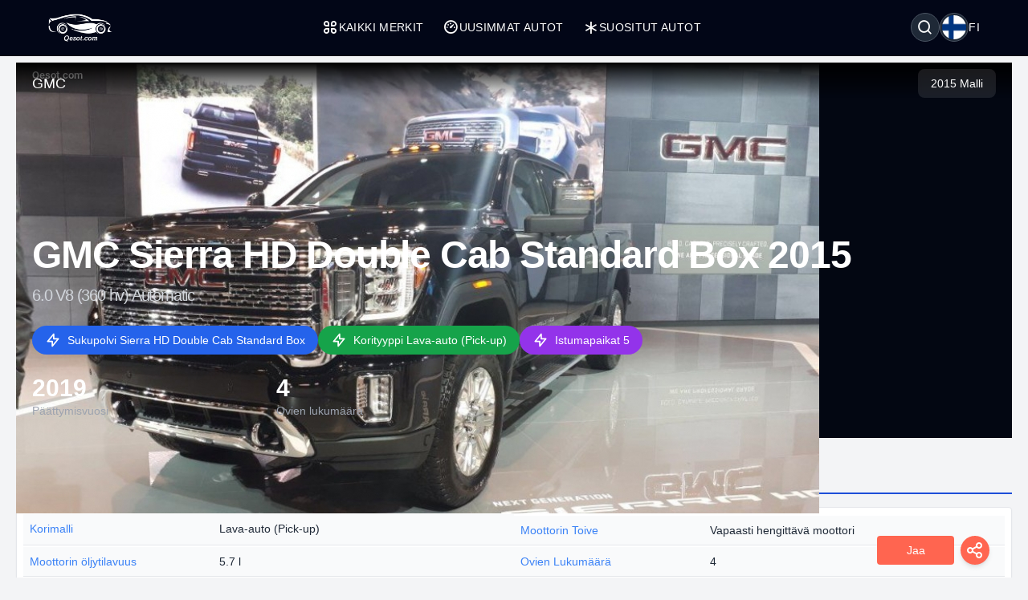

--- FILE ---
content_type: text/html; charset=UTF-8
request_url: https://qesot.com/cars/fi/product/35337/
body_size: 12928
content:
<!DOCTYPE html>
<html lang="fi" dir="ltr">

<head>
	<meta http-equiv="Content-Type" content="text/html; charset=UTF-8">
	<meta http-equiv="X-UA-Compatible" content="IE=edge">
	<meta name="viewport" content="width=device-width, initial-scale=1, viewport-fit=cover" />
	<meta name="x5-fullscreen" content="true">
	<title>GMC Sierra HD Double Cab Standard Box 2015 6.0 V8 (360 hv) Automatic Täydelliset tekniset tiedot</title>
	<meta name="description" content="GMC Sierra HD Double Cab Standard Box 2015 6.0 V8 (360 hv) Automatic, GMC - Qesot.com">
	<meta name="keywords" content="gmc, sierra, hd, double, cab, standard, box, 2015, 6.0, v8, 360, hv, automatic, bensiini, lava-auto, pick-up">
	<meta property="og:type" content="website">
	<meta property="og:site_name" content="Qesot">
	<meta property="og:url" content="https://qesot.com/cars/fi/product/35337/">
	<meta property="og:image" content="https://qesot.com/img_dir/cars/35340-gmc-sierra-hd-double-cab-standard-box-2018-1.jpeg">
	<meta property="og:title" content="GMC Sierra HD Double Cab Standard Box 2015 6.0 V8 (360 hv) Automatic Täydelliset tekniset tiedot">
	<meta property="og:description" content="GMC Sierra HD Double Cab Standard Box 2015 6.0 V8 (360 hv) Automatic, GMC - Qesot.com">


	<meta name="twitter:card" content="summary_large_image">
	<meta name="twitter:site" content="@Qesot">
	<meta name="twitter:creator" content="@Qesot">
	<meta name="twitter:title" content="GMC Sierra HD Double Cab Standard Box 2015 6.0 V8 (360 hv) Automatic Täydelliset tekniset tiedot">
	<meta name="twitter:description" content="GMC Sierra HD Double Cab Standard Box 2015 6.0 V8 (360 hv) Automatic, GMC - Qesot.com">
	<meta name="twitter:image" content="https://qesot.com/img_dir/cars/35340-gmc-sierra-hd-double-cab-standard-box-2018-1.jpeg">


	<link href="https://qesot.com/images/favicon.ico" rel="shortcut icon">
	<meta name="theme-color" content="#020617">
	<meta name="apple-mobile-web-app-status-bar-style" content="#020617">

	<link rel="alternate" hreflang="x-default" href="https://qesot.com/cars/en/product/35337//////cars0/">
			<link rel="alternate" hreflang="en" href="https://qesot.com/cars/en/product/35337//////cars0/">
			<link rel="alternate" hreflang="bg" href="https://qesot.com/cars/bg/product/35337//////cars0/">
			<link rel="alternate" hreflang="ru" href="https://qesot.com/cars/ru/product/35337//////cars0/">
			<link rel="alternate" hreflang="de" href="https://qesot.com/cars/de/product/35337//////cars0/">
			<link rel="alternate" hreflang="fr" href="https://qesot.com/cars/fr/product/35337//////cars0/">
			<link rel="alternate" hreflang="it" href="https://qesot.com/cars/it/product/35337//////cars0/">
			<link rel="alternate" hreflang="es" href="https://qesot.com/cars/es/product/35337//////cars0/">
			<link rel="alternate" hreflang="gr" href="https://qesot.com/cars/gr/product/35337//////cars0/">
			<link rel="alternate" hreflang="tr" href="https://qesot.com/cars/tr/product/35337//////cars0/">
			<link rel="alternate" hreflang="ro" href="https://qesot.com/cars/ro/product/35337//////cars0/">
			<link rel="alternate" hreflang="fi" href="https://qesot.com/cars/fi/product/35337//////cars0/">
			<link rel="alternate" hreflang="se" href="https://qesot.com/cars/se/product/35337//////cars0/">
			<link rel="alternate" hreflang="no" href="https://qesot.com/cars/no/product/35337//////cars0/">
			<link rel="alternate" hreflang="pl" href="https://qesot.com/cars/pl/product/35337//////cars0/">
		<link rel="canonical" href="https://qesot.com/cars/fi/product/35337//////cars0/">

		<link rel="stylesheet" href="https://qesot.com/css/style.css?v=1735139843">
	<!-- <link rel="stylesheet" href="https://qesot.com/css/style_cars.css?v=1734801959">
	<link rel="stylesheet" href="https://qesot.com/css/cars.css?v=1703172774"> -->

	<link rel="stylesheet" href="https://qesot.com/dist/@remixicon/remixicon.css?v=1726399493">


	<meta name="yandex-verification" content="1df69a5b6f498ead" />
	<meta name="msvalidate.01" content="A24520F3072C8AECD12271F06B62F20E" />
	<meta name="google-site-verification" content="LMy9ud3wBmbJibZM392IFpGltRczlZCLh8AA8xA12zs" />
	<meta name="p:domain_verify" content="c607b599872297426b763482d3fbf42e" />
	<meta name="ahrefs-site-verification" content="3ca32339e54f5299b926b81d551dc0e9c66bcd2513ce8b93f57606c064d6dcc3">


</head>

<body class="bg-gray-100 text-gray-800 font-apple  font-normal text-sm min-h-screen flex flex-col justify-between">

	



	<header class="flex  py-4 px-4 sm:px-10 bg-slate-950 min-h-[70px] tracking-wide relative z-[6]">
		<div class="flex flex-wrap items-center justify-between gap-5 w-full container">

			<a href="https://qesot.com/cars/fi/" class="max-sm:hidden"><img src="https://qesot.com/images/logo.png" alt="logo" class="w-20" /></a>
			<a href="https://qesot.com/cars/fi/" class="hidden max-sm:block"><img src="https://qesot.com/images/logo.png" alt="logo" class="w-20" /></a>

			<div id="collapseMenu" class="max-lg:hidden lg:!block max-lg:before:fixed max-lg:before:bg-black max-lg:before:opacity-50 max-lg:before:inset-0 max-lg:before:z-50">
				<button id="toggleClose" class="lg:hidden fixed top-7 right-7 sm:right-[54px] md:top-4 md:right-12 z-[100] rounded-full bg-white w-9 h-9 flex items-center justify-center border">
					<i class="ri-close-circle-line text-xl"></i>
				</button>

				<ul class="lg:flex gap-x-5 max-lg:space-y-2 max-lg:fixed max-lg:bg-slate-950 max-lg:w-1/2 max-lg:min-w-[300px] max-lg:top-0 max-lg:left-0 max-lg:p-6 max-lg:h-full max-lg:shadow-md max-lg:overflow-auto z-50">
					<li class="mb-6 hidden max-lg:block">
						<a href="https://qesot.com/">
							<img src="https://qesot.com/images/logo.png" alt="logo" class="w-20" />
						</a>
					</li>
					<li class="max-lg:border-b border-gray-600 max-lg:pt-2 max-lg:pb-3 px-3">
						<a class="text-white uppercase flex items-center gap-2" href="https://qesot.com/cars/fi/all-brands/"> <i class="ri-apps-line text-xl"></i> Kaikki merkit</a>
					</li>
					<li class="max-lg:border-b border-gray-600 max-lg:pt-2 max-lg:pb-3 px-3">
						<a class="text-white uppercase flex items-center gap-2" href="https://qesot.com/cars/fi/discover/"> <i class="ri-dashboard-3-line text-xl"></i> Uusimmat autot</a>
					</li>
					<li class="max-lg:border-b border-gray-600 max-lg:pt-2 max-lg:pb-3 px-3">
						<a class="text-white uppercase flex items-center gap-2" href="https://qesot.com/cars/fi/hot_cars/"> <i class="ri-asterisk text-xl"></i> Suositut autot</a>
					</li>
					<li class="lg:hidden max-lg:border-b border-gray-600 max-lg:pt-2 max-lg:pb-3 px-3">
						<a class="text-white uppercase flex items-center gap-2" href="https://qesot.com/cars/fi/top_cars/"> <i class="ri-star-line text-xl"></i> Parhaat autot</a>
					</li>



					<li class="lg:hidden max-lg:border-b border-gray-600 max-lg:pt-2 max-lg:pb-3 px-3">
						<a class="text-white uppercase flex items-center gap-2" href="https://qesot.com/cars/fi/engine/electric/"> <i class="ri-roadster-line text-xl"></i> Parhaat sähköautot</a>
					</li>
					<li class="lg:hidden max-lg:border-b border-gray-600 max-lg:pt-2 max-lg:pb-3 px-3">
						<a class="text-white uppercase flex items-center gap-2" href="https://qesot.com/cars/fi/engine/hybrid/"> <i class="ri-car-line text-xl"></i> Parhaat hybridiautot</a>
					</li>
					<li class="lg:hidden max-lg:border-b border-gray-600 max-lg:pt-2 max-lg:pb-3 px-3">
						<a class="text-white uppercase flex items-center gap-2" href="https://qesot.com/cars/fi/speed/"> <i class="ri-speed-up-line text-xl"></i> Nopeimmat autot</a>
					</li>
					<li class="lg:hidden max-lg:border-b border-gray-600 max-lg:pt-2 max-lg:pb-3 px-3">
						<a class="text-white uppercase flex items-center gap-2" href="https://qesot.com/cars/fi/year/"> <i class="ri-timer-2-line text-xl"></i> Parhaat autot vuonna 2026</a>
					</li>
					<li class="lg:hidden max-lg:border-b border-gray-600 max-lg:pt-2 max-lg:pb-3 px-3">
						<a class="text-white uppercase flex items-center gap-2" href="https://qesot.com/cars/fi/search/"> <i class="ri-search-line text-xl"></i> Etsi</a>
					</li>
					<li class="lg:hidden max-lg:border-b border-gray-600 max-lg:pt-2 max-lg:pb-3 px-3">
						<a class="text-white uppercase flex items-center gap-2" href="https://qesot.com/cars/fi/contactus/"> <i class="ri-contacts-line text-xl"></i> Ota yhteyttä</a>
					</li>
					<li class="lg:hidden max-lg:border-b border-gray-600 max-lg:pt-2 max-lg:pb-3 px-3">
						<a class="text-white uppercase flex items-center gap-2" href="https://qesot.com/cars/fi/donate/"> <i class="ri-money-dollar-circle-line text-xl"></i> Lahjoita</a>
					</li>









				</ul>
			</div>

			<div class="flex max-lg:ml-auto space-x-4">

				<div class="flex justify-between items-center max-md:mt-3 md:ms-auto text-white ">
					<div class="relative w-full">
						<div class="flex items-center justify-between gap-x-3">

															<div aria-haspopup="dialog" aria-expanded="false" aria-controls="hs-focus-management-modal" data-hs-overlay="#hs-focus-management-modal" class="addBlurModel flex hs-collapse-toggle items-center justify-center rounded-full  p-0.5 w-9 h-9 cursor-pointer hover:bg-gray-700 bg-gray-800 border border-gray-600">
									<i class=" ri-search-line text-xl"></i>
								</div>
							
							<div class="addBlurModel flex items-center justify-center cursor-pointer gap-2" aria-haspopup="dialog" aria-expanded="false" aria-controls="hs-notifications" data-hs-overlay="#hs-notifications">
								<div class="flex items-center justify-center rounded-full w-9 h-9 bg-gray-800 border border-gray-600">
									<img class="rounded-full p-0.5 w-[34px h-[34px]" src="https://qesot.com/images/flags/fi.png" alt="fi" />
								</div>
								<div class="uppercase">
									fi								</div>
							</div>

							<div id="toggleOpen" class="lg:hidden addBlurModel flex hs-collapse-toggle items-center justify-center rounded-full  p-0.5 w-9 h-9 cursor-pointer hover:bg-gray-700 bg-gray-800 border border-gray-600">
								<i class="ri-list-check text-xl text-white"></i>
							</div>

						</div>
					</div>
				</div>




			</div>

		</div>
	</header>



	
	<div id="hs-focus-management-modal" class="hs-overlay hidden size-full fixed top-0 start-0 z-[80] overflow-x-hidden overflow-y-auto pointer-events-none" role="dialog" tabindex="-1" aria-labelledby="hs-focus-management-modal-label">
		<div class="hs-overlay-open:mt-7 hs-overlay-open:opacity-100 hs-overlay-open:duration-500 mt-0 opacity-0 ease-out transition-all sm:max-w-lg sm:w-full m-3 sm:mx-auto min-h-[calc(100%-3.5rem)] flex items-center ">

			<div class="flex w-full flex-col bg-white border shadow-sm rounded-xl pointer-events-auto">
				<form action="https://qesot.com/search" method="GET" class="w-full ">
					<div class="flex justify-between items-center py-3 px-4 border-b">
						<div id="hs-focus-management-modal-label" class="font-bold text-gray-800">
							Etsi autoja merkin, mallin tai teknisen tiedon mukaan...						</div>
						<button type="button" class="size-8 inline-flex justify-center items-center gap-x-2 rounded-full border border-transparent bg-gray-100 text-gray-800 hover:bg-gray-200 focus:outline-none focus:bg-gray-200 disabled:opacity-50 disabled:pointer-events-none" aria-label="Close" data-hs-overlay="#hs-focus-management-modal">
							<span class="sr-only">Close</span>
							<svg class="shrink-0 size-4" xmlns="http://www.w3.org/2000/svg" width="24" height="24" viewBox="0 0 24 24" fill="none" stroke="currentColor" stroke-width="2" stroke-linecap="round" stroke-linejoin="round">
								<path d="M18 6 6 18"></path>
								<path d="m6 6 12 12"></path>
							</svg>
						</button>
					</div>
					<div class="p-4 ">
						<label for="input-label" class="block text-sm font-medium mb-2">Etsi</label>
						<input type="text" name="q" id="input-label" class="py-3 px-4 block w-full border border-gray-200 rounded-lg text-sm focus:border-blue-500 focus:ring-blue-500" required="required" placeholder="Mitä etsit?" autofocus="">
					</div>
					<div class="flex justify-end items-center gap-x-2 rounded-b-xl bg-gray-50 py-2 px-4 border-t">
						<input type="submit" value="Etsi" class="py-2 px-3 cursor-pointer inline-flex items-center gap-x-2 text-sm font-medium rounded-lg border border-transparent bg-blue-600 text-white hover:bg-blue-700 focus:outline-none focus:bg-blue-700 disabled:opacity-50 disabled:pointer-events-none">
					</div>

				</form>
			</div>
		</div>
	</div>




	<div id="hs-notifications" class="hs-overlay hidden size-full fixed top-0 start-0 z-[80] overflow-x-hidden overflow-y-auto pointer-events-none" role="dialog" tabindex="-1" aria-labelledby="hs-notifications-label">
		<div class="hs-overlay-open:mt-7 hs-overlay-open:opacity-100 hs-overlay-open:duration-500 mt-0 opacity-0 ease-out transition-all sm:max-w-2xl sm:w-full m-3 sm:mx-auto min-h-[calc(100%-3.5rem)] flex items-center ">

			<div class="flex w-full flex-col bg-white border shadow-sm rounded-xl pointer-events-auto">

				<div class="flex justify-between items-center py-2 px-4 border-b">
					<div id="hs-notifications-label" class="py-2 font-bold text-gray-800">
						Vaihda sivuston kieli					</div>

				</div>

				<div class="p-4 overflow-y-auto">

					<div class="space-y-4">

						<div class=" max-[376px]:grid-cols-1 grid grid-cols-2  sm:grid-cols-2 md:grid-cols-3    ">
															<div class="p-1">
									<a href="https://qesot.com/cars/en/product/35337//////cars0/">
										<div class="flex items-center gap-3  rounded-md border border-gray-200/30 hover:bg-slate-200 py-2 px-2 bg-slate-100">
											<img class="rounded-full w-8 h-8" src="https://qesot.com//images/flags/en.png" alt="English" />
											<div class="font-normal">English</div>
										</div>
									</a>
								</div>
															<div class="p-1">
									<a href="https://qesot.com/cars/bg/product/35337//////cars0/">
										<div class="flex items-center gap-3  rounded-md border border-gray-200/30 hover:bg-slate-200 py-2 px-2 bg-slate-100">
											<img class="rounded-full w-8 h-8" src="https://qesot.com//images/flags/bg.png" alt="Български" />
											<div class="font-normal">Български</div>
										</div>
									</a>
								</div>
															<div class="p-1">
									<a href="https://qesot.com/cars/ru/product/35337//////cars0/">
										<div class="flex items-center gap-3  rounded-md border border-gray-200/30 hover:bg-slate-200 py-2 px-2 bg-slate-100">
											<img class="rounded-full w-8 h-8" src="https://qesot.com//images/flags/ru.png" alt="Русский" />
											<div class="font-normal">Русский</div>
										</div>
									</a>
								</div>
															<div class="p-1">
									<a href="https://qesot.com/cars/de/product/35337//////cars0/">
										<div class="flex items-center gap-3  rounded-md border border-gray-200/30 hover:bg-slate-200 py-2 px-2 bg-slate-100">
											<img class="rounded-full w-8 h-8" src="https://qesot.com//images/flags/de.png" alt="Deutsch" />
											<div class="font-normal">Deutsch</div>
										</div>
									</a>
								</div>
															<div class="p-1">
									<a href="https://qesot.com/cars/fr/product/35337//////cars0/">
										<div class="flex items-center gap-3  rounded-md border border-gray-200/30 hover:bg-slate-200 py-2 px-2 bg-slate-100">
											<img class="rounded-full w-8 h-8" src="https://qesot.com//images/flags/fr.png" alt="Français" />
											<div class="font-normal">Français</div>
										</div>
									</a>
								</div>
															<div class="p-1">
									<a href="https://qesot.com/cars/it/product/35337//////cars0/">
										<div class="flex items-center gap-3  rounded-md border border-gray-200/30 hover:bg-slate-200 py-2 px-2 bg-slate-100">
											<img class="rounded-full w-8 h-8" src="https://qesot.com//images/flags/it.png" alt="Italiano" />
											<div class="font-normal">Italiano</div>
										</div>
									</a>
								</div>
															<div class="p-1">
									<a href="https://qesot.com/cars/es/product/35337//////cars0/">
										<div class="flex items-center gap-3  rounded-md border border-gray-200/30 hover:bg-slate-200 py-2 px-2 bg-slate-100">
											<img class="rounded-full w-8 h-8" src="https://qesot.com//images/flags/es.png" alt="Español" />
											<div class="font-normal">Español</div>
										</div>
									</a>
								</div>
															<div class="p-1">
									<a href="https://qesot.com/cars/gr/product/35337//////cars0/">
										<div class="flex items-center gap-3  rounded-md border border-gray-200/30 hover:bg-slate-200 py-2 px-2 bg-slate-100">
											<img class="rounded-full w-8 h-8" src="https://qesot.com//images/flags/gr.png" alt="Ελληνικά" />
											<div class="font-normal">Ελληνικά</div>
										</div>
									</a>
								</div>
															<div class="p-1">
									<a href="https://qesot.com/cars/tr/product/35337//////cars0/">
										<div class="flex items-center gap-3  rounded-md border border-gray-200/30 hover:bg-slate-200 py-2 px-2 bg-slate-100">
											<img class="rounded-full w-8 h-8" src="https://qesot.com//images/flags/tr.png" alt="Türkçe" />
											<div class="font-normal">Türkçe</div>
										</div>
									</a>
								</div>
															<div class="p-1">
									<a href="https://qesot.com/cars/ro/product/35337//////cars0/">
										<div class="flex items-center gap-3  rounded-md border border-gray-200/30 hover:bg-slate-200 py-2 px-2 bg-slate-100">
											<img class="rounded-full w-8 h-8" src="https://qesot.com//images/flags/ro.png" alt="Română" />
											<div class="font-normal">Română</div>
										</div>
									</a>
								</div>
															<div class="p-1">
									<a href="https://qesot.com/cars/fi/product/35337//////cars0/">
										<div class="flex items-center gap-3  rounded-md border border-gray-200/30 hover:bg-slate-200 py-2 px-2 bg-slate-100">
											<img class="rounded-full w-8 h-8" src="https://qesot.com//images/flags/fi.png" alt="Suomi" />
											<div class="font-normal">Suomi</div>
										</div>
									</a>
								</div>
															<div class="p-1">
									<a href="https://qesot.com/cars/se/product/35337//////cars0/">
										<div class="flex items-center gap-3  rounded-md border border-gray-200/30 hover:bg-slate-200 py-2 px-2 bg-slate-100">
											<img class="rounded-full w-8 h-8" src="https://qesot.com//images/flags/se.png" alt="Svenska" />
											<div class="font-normal">Svenska</div>
										</div>
									</a>
								</div>
															<div class="p-1">
									<a href="https://qesot.com/cars/no/product/35337//////cars0/">
										<div class="flex items-center gap-3  rounded-md border border-gray-200/30 hover:bg-slate-200 py-2 px-2 bg-slate-100">
											<img class="rounded-full w-8 h-8" src="https://qesot.com//images/flags/no.png" alt="Norsk" />
											<div class="font-normal">Norsk</div>
										</div>
									</a>
								</div>
															<div class="p-1">
									<a href="https://qesot.com/cars/pl/product/35337//////cars0/">
										<div class="flex items-center gap-3  rounded-md border border-gray-200/30 hover:bg-slate-200 py-2 px-2 bg-slate-100">
											<img class="rounded-full w-8 h-8" src="https://qesot.com//images/flags/pl.png" alt="Polski" />
											<div class="font-normal">Polski</div>
										</div>
									</a>
								</div>
							
						</div>

					</div>
				</div>

			</div>
		</div>
	</div>

	<main class="w-full  py-2 flex-grow"><script type="application/ld+json">
    {
        "@context": "http://schema.org",
        "@type": "WebSite",
        "name": "Qesot",
        "url": "https://qesot.com/"
    }
</script><script type="application/ld+json">
    {
        "@context": "https://schema.org",
        "@type": "Organization",
        "name": "Qesot",
        "alternateName": "Qesot",
        "url": "https://qesot.com/",
        "logo": "https://qesot.com/images/logo.png",
        "sameAs": [
            "https://www.facebook.com/qesot_",
            "https://www.instagram.com/qesot_",
            "https://www.pinterest.com/qesot_",
            "https://www.x.com/qesot_"
        ]
    }
</script><script type="application/ld+json">
    {
        "@context": "http://schema.org",
        "@type": "BreadcrumbList",
        "itemListElement": [

            {
                "@type": "ListItem",
                "position": 1,
                "item": {
                    "@id": "https://qesot.com/",
                    "name": "Koti"
                }
            },
            {
                "@type": "ListItem",
                "position": 2,
                "item": {
                    "@id": "https://qesot.com/cars/fi/all-brands/",
                    "name": "Kaikki merkit"
                }
            },
            {
                "@type": "ListItem",
                "position": 3,
                "item": {
                    "@id": "https://qesot.com/cars/fi/brand/97/",
                    "name": "GMC"
                }
            },
            {
                "@type": "ListItem",
                "position": 4,
                "item": {
                    "@id": "https://qesot.com/cars/fi/model/2594/",
                    "name": "Sierra HD"
                }
            },
            {
                "@type": "ListItem",
                "position": 5,
                "item": {
                    "@id": "https://qesot.com/cars/fi/generation/6793/",
                    "name": "Sierra HD Double Cab Standard Box"
                }
            },
            {
                "@type": "ListItem",
                "position": 6,
                "item": {
                    "@id": "https://qesot.com/cars/fi/product/35337/",
                    "name": "GMC Sierra HD Double Cab Standard Box 2015 6.0 V8 (360 hv) Automatic Täydelliset tekniset tiedot"
                }
            }
        ]
    }
</script>    <script type="application/ld+json">
        {
            "@context": "https://schema.org",
            "@type": "ImageObject",
            "contentUrl": "https://qesot.com/img_dir/cars/35340-gmc-sierra-hd-double-cab-standard-box-2018-1.jpeg",
            "url": "https://qesot.com/cars/fi/product/35337/",
            "name": "GMC Sierra HD Double Cab Standard Box 2015 6.0 V8 (360 hv) Automatic",
            "creator": {
                "@context": "https://schema.org",
                "@type": "Organization",
                "name": "Qesot",
                "logo": {
                    "@context": "https://schema.org",
                    "@type": "ImageObject",
                    "url": "https://qesot.com/images/logo.png",
                    "width": 200,
                    "height": 200
                }
            }
        }
    </script>

<script type="application/ld+json">
    {
        "@context": "http://schema.org/",
        "@type": [
            "Vehicle",
            "Product"
        ],
        "brand": "GMC",
        "manufacturer": "GMC",
        "name": "GMC Sierra HD Double Cab Standard Box 2015 6.0 V8 (360 hv) Automatic Täydelliset tekniset tiedot",
        "model": "Sierra HD",
        "description": "GMC Sierra HD Double Cab Standard Box 2015 6.0 V8 (360 hv) Automatic, GMC - Qesot.com",
        
            "productionDate": "2015",
        
        "mainEntityOfPage": "https://qesot.com/cars/fi/product/35337/",
        "url": "https://qesot.com/cars/fi/product/35337/",

        
            "image": {
                "@type": "ImageObject",
                "contentUrl": "https://qesot.com/img_dir/cars/35340-gmc-sierra-hd-double-cab-standard-box-2018-1.jpeg"
            },
        
        
        "fuelCapacity": {
            "@type": "QuantitativeValue",
            "value": "136",
            "unitCode": "LTR"
        },

        
        "driveWheelConfiguration": {
            "@type": "DriveWheelConfigurationValue",
            "@id": "https://schema.org/AllWheelDriveConfiguration"
        },

        
            "bodyType": "Lava-auto (Pick-up)",
        

        
            "fuelType": "Bensiini",
        
        
            "numberOfDoors": "4",
        
        
            "vehicleSeatingCapacity": "5",
        
        
        
        
        
        
            "weight": {
                "@context": "https://schema.org",
                "@type": "QuantitativeValue",
                "unitText": "kg",
                "value": "2763"
            },
        
        
        
            "vehicleConfiguration": "6.0 V8 (360 hv) Automatic",
        
        "vehicleEngine": [{
                    "@type": "EngineSpecification",
                    "name": "6.0 V8 (360 hv) Automatic",
                    "fuelType": "Bensiini",
                    "enginePower": {
                        "@type": "QuantitativeValue",
                        "value": "360 hv",
                        "unitCode": "HP"
                    }
                }

            ]

            ,
        "review": {
            "@context": "https://schema.org",
            "@type": "Review",
            
            
                "datePublished": "2026-01-21T06:00:15+08:00",
            
            "description": "Tutustu GMC Sierra HD Double Cab Standard Box 2015 6.0 V8 (360 hv) Automatic:iin yksityiskohtaisessa arvostelussamme. Löydä tekniset tiedot, suorituskyky, suunnittelu, kuvat ja videot. Kaikki mitä sinun tarvitsee tietää yhdessä paikassa.",
            "headline": "GMC Sierra HD Double Cab Standard Box 2015 6.0 V8 (360 hv) Automatic - Täydellinen arvostelu, tekniset tiedot, kuvat ja videot",



            
                "thumbnailURL": "https://qesot.com/img_dir/cars/35340-gmc-sierra-hd-double-cab-standard-box-2018-1.jpeg",
            
            "publisher": {
                "@context": "https://schema.org",
                "@type": "Organization",
                "name": "Qesot",
                "logo": {
                    "@context": "https://schema.org",
                    "@type": "ImageObject",
                    "url": "https://qesot.com/images/logo.png",
                    "width": 200,
                    "height": 200
                }
            }

            


            ,
            "author": {
                "@context": "https://schema.org",
                "@type": "Person",
                "name": "Alex Smith",
                "worksFor": {
                    "@context": "https://schema.org",
                    "@type": "Organization",
                    "name": "Qesot",
                    "logo": {
                        "@context": "https://schema.org",
                        "@type": "ImageObject",
                        "url": "https://qesot.com/images/logo.png",
                        "width": 200,
                        "height": 200
                    }
                }
            }


                    }
    }

    }
</script>

<div class="smooth_scroll fixed w-full z-10 top-1 hidden  ">

    <div class="container ">
        <div class="flex justify-between md:px-5 font-normal  text-gray-700 ">

            <div>


                <div class=" mini_menu bg-black hover:bg-gray-900 w-72 h-10 flex justify-between items-center text-white shadow-md shadow-gray-800  px-4 rounded-full cursor-pointer">
                    <div class="menu-text">Yhteenveto</div>
                    <div class="dot">⏺</div>
                </div>

                <div class="hidden all_menu bg-black text-white w-72 p-2 space-y-[2px] rounded-xl shadow-md shadow-gray-800 cursor-pointer ">

                    <div data-target="summary" class="menu-item hover:bg-gray-600 rounded-full px-4 py-2 flex justify-between relative group">
                        <div class="">Yhteenveto</div>
                        <div class="dot hidden group-hover:inline">⏺ </div>
                    </div>

                    <div data-target="key-specs" class="menu-item hover:bg-gray-600 rounded-full px-4 py-2 flex justify-between relative group">
                        <div class="">Tärkeimmät tekniset tiedot</div>
                        <div class="dot hidden group-hover:inline">⏺ </div>
                    </div>

                                            <div data-target="gallery" class="menu-item hover:bg-gray-600 rounded-full px-4 py-2 flex justify-between relative group">
                            <div class="">Galleria</div>
                            <div class="dot hidden group-hover:inline">⏺ </div>
                        </div>
                    
                    
                    
                    
                    
                    <div data-target="tech-specs" class="menu-item hover:bg-gray-600 rounded-full px-4 py-2 flex justify-between relative group">
                        <div class="">Tekniset tiedot</div>
                        <div class="dot hidden group-hover:inline">⏺ </div>
                    </div>

                    <div class="mx-5 space-y-[2px]">
                                                    <div data-target="general" class="menu-item hover:bg-gray-600 rounded-full px-4 py-2 flex justify-between relative group">
                                <div class="">Yleinen</div>
                                <div class="dot hidden group-hover:inline">⏺ </div>
                            </div>
                                                                            <div data-target="performance" class="menu-item hover:bg-gray-600 rounded-full px-4 py-2 flex justify-between relative group">
                                <div class="">Suorituskyky</div>
                                <div class="dot hidden group-hover:inline">⏺ </div>
                            </div>
                                                                                                                            <div data-target="dimensions" class="menu-item hover:bg-gray-600 rounded-full px-4 py-2 flex justify-between relative group">
                                <div class="">Mitat</div>
                                <div class="dot hidden group-hover:inline">⏺ </div>
                            </div>
                                                                            <div data-target="engine" class="menu-item hover:bg-gray-600 rounded-full px-4 py-2 flex justify-between relative group">
                                <div class="">Moottori</div>
                                <div class="dot hidden group-hover:inline">⏺ </div>
                            </div>
                                                                            <div data-target="drivetrain" class="menu-item hover:bg-gray-600 rounded-full px-4 py-2 flex justify-between relative group">
                                <div class="">Vetotapa</div>
                                <div class="dot hidden group-hover:inline">⏺ </div>
                            </div>
                                                                            <div data-target="space" class="menu-item hover:bg-gray-600 rounded-full px-4 py-2 flex justify-between relative group">
                                <div class="">Tila</div>
                                <div class="dot hidden group-hover:inline">⏺ </div>
                            </div>
                        

                    </div>


                    
                    <div data-target="reviews" class="menu-item hover:bg-gray-600 rounded-full px-4 py-2 flex justify-between relative group">
                        <div class="">Käyttäjien mielipiteet</div>
                        <div class="dot hidden group-hover:inline">⏺ </div>
                    </div>


                </div>
            </div>

            <div id="to-top-button" class="bg-black hover:bg-gray-600 shadow-md shadow-gray-800 flex items-center h-10 px-4 rounded-full cursor-pointer">
                <i class="ri-skip-up-line text-white text-2xl"></i>
            </div>

        </div>

    </div>
</div>





<div class=" fixed w-full mx-auto z-10 bottom-4  px-2  ">

    <div class="container mx-auto ">
        <div class="flex justify-between  items-end md:px-5 font-normal  text-gray-700 ">


            <div class="">
                <div class="smooth_comment hidden flex flex-col items-center ">
                    <div class="flex items-center cursor-pointer white_a_review">
                        <span class="py-2 px-2 sm:px-4 text-center text-white bg-blue-600  hover:bg-blue-700 rounded">Kirjoita mielipiteesi</span>
                    </div>
                </div>
            </div>


            <div id="overlay" class="hidden fixed inset-0 bg-black bg-opacity-50 cursor-pointer z-50"></div>

            <div class="Share_Btn">

                <div class="flex flex-col items-center">
                    <div class="hidden flex-col space-y-2 hide_share_buttons">
                                                <div class="flex items-center cursor-pointer facebook_share gap-2">
                            <span class="px-2 py-1 text-center w-24 border-gray-300 rounded bg-white">Facebook</span>
                            <i class="ri-facebook-circle-line text-2xl w-10 h-10 flex items-center justify-center rounded-full text-white shadow-md ml-2" style="background-color: #3b5998;"></i>
                        </div>
                        <div class="flex items-center cursor-pointer pinterest_share gap-2">
                            <span class="px-2 py-1 text-center w-24 border-gray-300 rounded bg-white">Pinterest</span>
                            <i class="ri-pinterest-line text-2xl w-10 h-10 flex items-center justify-center rounded-full text-white shadow-md ml-2" style="background-color: #cb2027;"></i>
                        </div>
                        <div class="flex items-center cursor-pointer twitter_share gap-2">
                            <span class="px-2 py-1 text-center w-24 border-gray-300 rounded bg-white">Twitter (X)</span>
                            <i class="ri-twitter-line text-2xl w-10 h-10 flex items-center justify-center rounded-full text-white shadow-md ml-2" style="background-color: #55acee;"></i>
                        </div>
                        <div class="flex items-center cursor-pointer reddit_share gap-2">
                            <span class="px-2 py-1 text-center w-24 border-gray-300 rounded bg-white">Reddit</span>
                            <i class="ri-reddit-line text-2xl w-10 h-10 flex items-center justify-center rounded-full text-white shadow-md ml-2" style="background-color: #ff5700;"></i>
                        </div>
                        <div class="flex items-center cursor-pointer linkedin_share gap-2">
                            <span class="px-2 py-1 text-center w-24 border-gray-300 rounded bg-white">Linkedin</span>
                            <i class="ri-linkedin-line text-2xl w-10 h-10 flex items-center justify-center rounded-full text-white shadow-md ml-2" style="background-color: #007bb5;"></i>
                        </div>
                        <div class="flex items-center cursor-pointer vk_share gap-2">
                            <span class="px-2 py-1 text-center w-24 border-gray-300 rounded bg-white">Vkontakte</span>
                            <i class="ri-vk-line text-2xl w-10 h-10 flex items-center justify-center rounded-full text-white shadow-md ml-2" style="background-color: #4c75a3;"></i>
                        </div>

                                                <div class="flex items-center cursor-pointer hide_share_btn gap-2">
                            <span class="px-2 py-1 text-center w-24 font-bold text-sm text-white rounded" style="background-color: #ff6550;">Piilota</span>
                            <i class="ri-close-fill text-2xl w-10 h-10 flex items-center justify-center rounded-full text-white shadow-md ml-2" style="background-color: #ff6550;"></i>
                        </div>
                    </div>
                    <div class="flex items-center cursor-pointer show_share_buttons">
                        <div class="flex items-center">
                            <span class="px-2 py-2 text-center w-24 text-white rounded" style="background-color: #ff6550;">Jaa</span>
                            <i class="ri-share-line text-2xl w-9 h-9 flex items-center justify-center rounded-full text-white shadow-md ml-2" style="background-color: #ff6550;"></i>
                        </div>
                    </div>
                </div>

            </div>

        </div>
    </div>
</div><div class="container">
  <!-- Hero Section -->
<section class="relative h-[65vh] bg-gray-950" id="summary">
  <!-- Navigation Bar -->
  <nav class="absolute top-0 left-0 right-0 z-[2] bg-gradient-to-b from-black to-transparent">
    <div class="container mx-auto px-6 py-4 mt-2">
      <div class="flex justify-between items-center">
        <div class="text-white text-lg font-medium">GMC</div>
        <div class="flex space-x-4">
          <span class="px-4 py-2 bg-white/10 backdrop-blur-sm rounded-lg text-white text-sm">2015 Malli</span>
        </div>
      </div>
    </div>
  </nav>

  <!-- Background Image Container -->
  <div class="absolute inset-0 overflow-hidden">
    <div class="relative h-full">
      <img src="https://qesot.com/images/placeholder-img.png" data-src="https://qesot.com/img_dir/cars/35340-gmc-sierra-hd-double-cab-standard-box-2018-1.jpeg" alt="GMC Sierra HD Double Cab Standard Box 2015 6.0 V8 (360 hv) Automatic" title="GMC Sierra HD Double Cab Standard Box 2015 6.0 V8 (360 hv) Automatic" class="w-full h-full object-cover object-center" />
      <div class="absolute inset-0 bg-gradient-to-t from-black via-black/50 to-transparent"></div>
    </div>
  </div>

  <!-- Hero Content -->
  <div class="relative container mx-auto px-6 h-full">
    <div class="h-full flex flex-col justify-end pb-6">
      <div class="space-y-6">
        <!-- Title Section -->
        <div class="space-y-4">
          <h1 class="text-4xl md:text-5xl font-bold text-white leading-tight tracking-tight">
            GMC Sierra HD Double Cab Standard Box 2015            <div class="text-lg md:text-xl font-medium text-gray-300 mt-3 leading-relaxed">
              6.0 V8 (360 hv) Automatic            </div>
          </h1>
        </div>

        <!-- Features Grid -->
        <div class="flex flex-wrap gap-3">
          <div class="inline-flex items-center px-4 py-2 bg-blue-600 rounded-full">
            <svg class="w-5 h-5 text-white mr-2" fill="none" stroke="currentColor" viewBox="0 0 24 24">
              <path stroke-linecap="round" stroke-linejoin="round" stroke-width="2" d="M13 10V3L4 14h7v7l9-11h-7z" />
            </svg>

                          <span class="text-sm text-white font-medium">Sukupolvi Sierra HD Double Cab Standard Box</span>
            
          </div>
          <div class="inline-flex items-center px-4 py-2 bg-green-600 rounded-full">
            <svg class="w-5 h-5 text-white mr-2" fill="none" stroke="currentColor" viewBox="0 0 24 24">
              <path stroke-linecap="round" stroke-linejoin="round" stroke-width="2" d="M13 10V3L4 14h7v7l9-11h-7z" />
            </svg>
            <span class="text-sm text-white font-medium">Korityyppi Lava-auto (Pick-up)</span>
          </div>
          <div class="inline-flex items-center px-4 py-2 bg-purple-600 rounded-full">
            <svg class="w-5 h-5 text-white mr-2" fill="none" stroke="currentColor" viewBox="0 0 24 24">
              <path stroke-linecap="round" stroke-linejoin="round" stroke-width="2" d="M13 10V3L4 14h7v7l9-11h-7z" />
            </svg>
                          <span class="text-sm text-white font-medium">Istumapaikat 5</span>
            
          </div>
        </div>


                <style>
          @media (max-height: 450px) {
            #myDiv {
              display: none;
            }
          }
        </style>
        <!-- Specifications Grid -->
        <div class="grid grid-cols-2 md:grid-cols-3 lg:grid-cols-4 gap-4 mt-8 max-sm:hidden" id="myDiv">



          <!-- <div class="flex flex-col">
            <span class="text-3xl font-bold text-white">Bensiini</span>
            <span class="text-sm text-gray-400">Polttoainetyyppi</span>
          </div> -->


                      <div class="flex flex-col">
              <span class="text-3xl font-bold text-white">2019</span>
              <span class="text-sm text-gray-400">Päättymisvuosi</span>
            </div>
          



          



                      <div class="flex flex-col">
              <span class="text-3xl font-bold text-white">4</span>
              <span class="text-sm text-gray-400">Ovien lukumäärä</span>
            </div>
          


        </div>
      </div>
    </div>
  </div>
</section>

<!-- Main Content -->









<div id="key-specs" class="py-3 border-b-2 border-blue-700 my-4">
  <h2>GMC Sierra HD Double Cab Standard Box 2015 Tärkeimmät tekniset tiedot</h2></div>





<div class="w-full bg-white border grid grid-cols-1 md:grid-cols-2 border-gray-200 shadow-sm rounded mb-2 py-2 px-2 space-y-0.5">



  
    <div class="w-full flex justify-start border-b py-2 bg-gray-50">
      <div class="w-2/5 max-md:w-2/4 text-blue-500 font-medium flex-shrink-0 px-2">Korimalli</div>
      <div class="w-3/5 max-md:w-2/4 font-normal"> <span>Lava-auto (Pick-up)</span></div>
    </div>


  
    <div class="w-full flex justify-start border-b py-2 bg-gray-50">
      <div class="w-2/5 max-md:w-2/4 text-blue-500 font-medium flex-shrink-0 px-2">Moottorin Toive</div>
      <div class="w-3/5 max-md:w-2/4 font-normal"> <span>Vapaasti hengittävä moottori</span></div>
    </div>


  
    <div class="w-full flex justify-start border-b py-2 bg-gray-50">
      <div class="w-2/5 max-md:w-2/4 text-blue-500 font-medium flex-shrink-0 px-2">Moottorin öljytilavuus</div>
      <div class="w-3/5 max-md:w-2/4 font-normal"> <span>5.7 l</span></div>
    </div>


  
    <div class="w-full flex justify-start border-b py-2 bg-gray-50">
      <div class="w-2/5 max-md:w-2/4 text-blue-500 font-medium flex-shrink-0 px-2">Ovien Lukumäärä</div>
      <div class="w-3/5 max-md:w-2/4 font-normal"> <span>4</span></div>
    </div>


  
    <div class="w-full flex justify-start border-b py-2 bg-gray-50">
      <div class="w-2/5 max-md:w-2/4 text-blue-500 font-medium flex-shrink-0 px-2">Paikkojen Lukumäärä</div>
      <div class="w-3/5 max-md:w-2/4 font-normal"> <span>5</span></div>
    </div>


  
    <div class="w-full flex justify-start border-b py-2 bg-gray-50">
      <div class="w-2/5 max-md:w-2/4 text-blue-500 font-medium flex-shrink-0 px-2">Paino</div>
      <div class="w-3/5 max-md:w-2/4 font-normal"> <span>2763 kg</span></div>
    </div>


  
    <div class="w-full flex justify-start border-b py-2 bg-gray-50">
      <div class="w-2/5 max-md:w-2/4 text-blue-500 font-medium flex-shrink-0 px-2">Polttoaineen Tyyppi</div>
      <div class="w-3/5 max-md:w-2/4 font-normal"> <span>Bensiini</span></div>
    </div>


  
    <div class="w-full flex justify-start border-b py-2 bg-gray-50">
      <div class="w-2/5 max-md:w-2/4 text-blue-500 font-medium flex-shrink-0 px-2">Polttoainesäiliön Tilavuus</div>
      <div class="w-3/5 max-md:w-2/4 font-normal"> <span>136 l</span></div>
    </div>


  
    <div class="w-full flex justify-start border-b py-2 bg-gray-50">
      <div class="w-2/5 max-md:w-2/4 text-blue-500 font-medium flex-shrink-0 px-2">Pyörän Ohjaus</div>
      <div class="w-3/5 max-md:w-2/4 font-normal"> <span>Takaveto</span></div>
    </div>


  
    <div class="w-full flex justify-start border-b py-2 bg-gray-50">
      <div class="w-2/5 max-md:w-2/4 text-blue-500 font-medium flex-shrink-0 px-2">Sukupolvi</div>
      <div class="w-3/5 max-md:w-2/4 font-normal"> <span>Sierra 2500HD IV (GMTK2XX) Double Cab Standard Box</span></div>
    </div>


  
    <div class="w-full flex justify-start border-b py-2 bg-gray-50">
      <div class="w-2/5 max-md:w-2/4 text-blue-500 font-medium flex-shrink-0 px-2">Sylinterien Lukumäärä</div>
      <div class="w-3/5 max-md:w-2/4 font-normal"> <span>8</span></div>
    </div>


  
    <div class="w-full flex justify-start border-b py-2 bg-gray-50">
      <div class="w-2/5 max-md:w-2/4 text-blue-500 font-medium flex-shrink-0 px-2">Teho</div>
      <div class="w-3/5 max-md:w-2/4 font-normal"> <span>360 hv @ 5400 kierrosta/min</span></div>
    </div>


  
    <div class="w-full flex justify-start border-b py-2 bg-gray-50">
      <div class="w-2/5 max-md:w-2/4 text-blue-500 font-medium flex-shrink-0 px-2">Tehoyksikön Rakenne</div>
      <div class="w-3/5 max-md:w-2/4 font-normal"> <span>Sisäpolttomoottori</span></div>
    </div>


  
    <div class="w-full flex justify-start border-b py-2 bg-gray-50">
      <div class="w-2/5 max-md:w-2/4 text-blue-500 font-medium flex-shrink-0 px-2">Tuotannon Aloitusvuosi</div>
      <div class="w-3/5 max-md:w-2/4 font-normal"> <span>2015</span></div>
    </div>


  
    <div class="w-full flex justify-start border-b py-2 bg-gray-50">
      <div class="w-2/5 max-md:w-2/4 text-blue-500 font-medium flex-shrink-0 px-2">Tuotannon Lopetusvuosi</div>
      <div class="w-3/5 max-md:w-2/4 font-normal"> <span>2019 v</span></div>
    </div>


  
    <div class="w-full flex justify-start border-b py-2 bg-gray-50">
      <div class="w-2/5 max-md:w-2/4 text-blue-500 font-medium flex-shrink-0 px-2">Versio (moottori)</div>
      <div class="w-3/5 max-md:w-2/4 font-normal"> <span>6.0 V8 (360 hv) Automatic</span></div>
    </div>


  


</div>







  <div class="col-span-2 col-span-3 hidden"></div>
  <!-- Gallery Section -->
  <div id="gallery" class="py-3 border-b-2 border-blue-700 my-4">
    <h2>GMC Sierra HD Double Cab Standard Box 2015 Galleria</h2>  </div>
  <section>
    <!-- Main Gallery Grid -->
    <div class="grid grid-cols-1 md:grid-cols-3 gap-6 mb-4">
      <!-- Featured Image - Always Larger -->
      <div class="md:col-span-3">
        <div class="relative w-full pb-[56.25%] rounded-lg overflow-hidden shadow-md">
          <a href="https://qesot.com/img_dir/cars/35340-gmc-sierra-hd-double-cab-standard-box-2018-1.jpeg" data-fancybox="gallery" title="GMC Sierra HD Double Cab Standard Box 2015">
            <img src="https://qesot.com/images/placeholder-img.png" data-src="https://qesot.com/img_dir/cars/35340-gmc-sierra-hd-double-cab-standard-box-2018-1.jpeg" alt="GMC Sierra HD Double Cab Standard Box 2015" class="lazy absolute inset-0 w-full h-full object-cover object-center transform hover:scale-105 transition-all duration-700">
          </a>
        </div>
      </div>

          </div>


    
  </section>








  <div id="tech-specs" class="py-3 border-b-2 border-blue-700 my-4">
    <h2>GMC Sierra HD Double Cab Standard Box 2015 Tekniset tiedot</h2>  </div>

  <div class="lg:flex w-full pb-3 gap-3">
    <div class="w-full relative">

      
  <div id="general" class="w-full bg-white border border-gray-200 shadow-sm rounded mb-2">
    <div class="py-2 px-2">
      <div class="flex items-center gap-2 py-2 font-bold text-base text-blue-700">
        <i class="ri-car-line font-normal !text-xl"></i>
        <h3> Yleinen</h3>
      </div>
      <div class="py-2 w-full gap-3 space-y-[1px] ">
                  <div class="flex justify-start bg-neutral-50/50 border-b gap-3 border-gray-200/70 py-3 px-2 ">
            <div class="md:w-1/4 w-2/5 flex-shrink-0 ">
              <b class="font-semibold shadow-[inset_0_-5px_#f0f0754b]">Korimalli</b>
            </div>
            <div class="md:w-3/4 w-3/5 font-normal break-words">Lava-auto (Pick-up)</div>
          </div>
                  <div class="flex justify-start bg-neutral-50/50 border-b gap-3 border-gray-200/70 py-3 px-2 ">
            <div class="md:w-1/4 w-2/5 flex-shrink-0 ">
              <b class="font-semibold shadow-[inset_0_-5px_#f0f0754b]">Malli</b>
            </div>
            <div class="md:w-3/4 w-3/5 font-normal break-words">Sierra 2500HD</div>
          </div>
                  <div class="flex justify-start bg-neutral-50/50 border-b gap-3 border-gray-200/70 py-3 px-2 ">
            <div class="md:w-1/4 w-2/5 flex-shrink-0 ">
              <b class="font-semibold shadow-[inset_0_-5px_#f0f0754b]">Merkki</b>
            </div>
            <div class="md:w-3/4 w-3/5 font-normal break-words">GMC</div>
          </div>
                  <div class="flex justify-start bg-neutral-50/50 border-b gap-3 border-gray-200/70 py-3 px-2 ">
            <div class="md:w-1/4 w-2/5 flex-shrink-0 ">
              <b class="font-semibold shadow-[inset_0_-5px_#f0f0754b]">Ovien lukumäärä</b>
            </div>
            <div class="md:w-3/4 w-3/5 font-normal break-words">4</div>
          </div>
                  <div class="flex justify-start bg-neutral-50/50 border-b gap-3 border-gray-200/70 py-3 px-2 ">
            <div class="md:w-1/4 w-2/5 flex-shrink-0 ">
              <b class="font-semibold shadow-[inset_0_-5px_#f0f0754b]">Paikkojen lukumäärä</b>
            </div>
            <div class="md:w-3/4 w-3/5 font-normal break-words">5</div>
          </div>
                  <div class="flex justify-start bg-neutral-50/50 border-b gap-3 border-gray-200/70 py-3 px-2 ">
            <div class="md:w-1/4 w-2/5 flex-shrink-0 ">
              <b class="font-semibold shadow-[inset_0_-5px_#f0f0754b]">Sukupolvi</b>
            </div>
            <div class="md:w-3/4 w-3/5 font-normal break-words">Sierra 2500HD IV (GMTK2XX) Double Cab Standard Box</div>
          </div>
                  <div class="flex justify-start bg-neutral-50/50 border-b gap-3 border-gray-200/70 py-3 px-2 ">
            <div class="md:w-1/4 w-2/5 flex-shrink-0 ">
              <b class="font-semibold shadow-[inset_0_-5px_#f0f0754b]">Tehoyksikön rakenne</b>
            </div>
            <div class="md:w-3/4 w-3/5 font-normal break-words">Sisäpolttomoottori</div>
          </div>
                  <div class="flex justify-start bg-neutral-50/50 border-b gap-3 border-gray-200/70 py-3 px-2 ">
            <div class="md:w-1/4 w-2/5 flex-shrink-0 ">
              <b class="font-semibold shadow-[inset_0_-5px_#f0f0754b]">Tuotannon aloitusvuosi</b>
            </div>
            <div class="md:w-3/4 w-3/5 font-normal break-words">2015 v</div>
          </div>
                  <div class="flex justify-start bg-neutral-50/50 border-b gap-3 border-gray-200/70 py-3 px-2 ">
            <div class="md:w-1/4 w-2/5 flex-shrink-0 ">
              <b class="font-semibold shadow-[inset_0_-5px_#f0f0754b]">Tuotannon lopetusvuosi</b>
            </div>
            <div class="md:w-3/4 w-3/5 font-normal break-words">2019 v</div>
          </div>
                  <div class="flex justify-start bg-neutral-50/50 border-b gap-3 border-gray-200/70 py-3 px-2 ">
            <div class="md:w-1/4 w-2/5 flex-shrink-0 ">
              <b class="font-semibold shadow-[inset_0_-5px_#f0f0754b]">Versio (moottori)</b>
            </div>
            <div class="md:w-3/4 w-3/5 font-normal break-words">6.0 V8 (360 hv) Automatic</div>
          </div>
              </div>
    </div>
  </div>


  <div id="performance" class="w-full bg-white border border-gray-200 shadow-sm rounded mb-2">
    <div class="py-2 px-2">
      <div class="flex items-center gap-2 py-2 font-bold text-base text-blue-700">
        <i class="ri-car-line font-normal !text-xl"></i>
        <h3> Suorituskyky</h3>
      </div>
      <div class="py-2 w-full gap-3 space-y-[1px] ">
                  <div class="flex justify-start bg-neutral-50/50 border-b gap-3 border-gray-200/70 py-3 px-2 ">
            <div class="md:w-1/4 w-2/5 flex-shrink-0 ">
              <b class="font-semibold shadow-[inset_0_-5px_#f0f0754b]">Polttoaineen tyyppi</b>
            </div>
            <div class="md:w-3/4 w-3/5 font-normal break-words">Bensiini</div>
          </div>
              </div>
    </div>
  </div>






  <div id="dimensions" class="w-full bg-white border border-gray-200 shadow-sm rounded mb-2">
    <div class="py-2 px-2">
      <div class="flex items-center gap-2 py-2 font-bold text-base text-blue-700">
        <i class="ri-car-line font-normal !text-xl"></i>
        <h3> Mitat</h3>
      </div>
      <div class="py-2 w-full gap-3 space-y-[1px] ">
                  <div class="flex justify-start bg-neutral-50/50 border-b gap-3 border-gray-200/70 py-3 px-2 ">
            <div class="md:w-1/4 w-2/5 flex-shrink-0 ">
              <b class="font-semibold shadow-[inset_0_-5px_#f0f0754b]">Etupyörän jälki</b>
            </div>
            <div class="md:w-3/4 w-3/5 font-normal break-words">1748 mm</div>
          </div>
                  <div class="flex justify-start bg-neutral-50/50 border-b gap-3 border-gray-200/70 py-3 px-2 ">
            <div class="md:w-1/4 w-2/5 flex-shrink-0 ">
              <b class="font-semibold shadow-[inset_0_-5px_#f0f0754b]">Korkeus</b>
            </div>
            <div class="md:w-3/4 w-3/5 font-normal break-words">1984 mm</div>
          </div>
                  <div class="flex justify-start bg-neutral-50/50 border-b gap-3 border-gray-200/70 py-3 px-2 ">
            <div class="md:w-1/4 w-2/5 flex-shrink-0 ">
              <b class="font-semibold shadow-[inset_0_-5px_#f0f0754b]">Maavara</b>
            </div>
            <div class="md:w-3/4 w-3/5 font-normal break-words">218 mm</div>
          </div>
                  <div class="flex justify-start bg-neutral-50/50 border-b gap-3 border-gray-200/70 py-3 px-2 ">
            <div class="md:w-1/4 w-2/5 flex-shrink-0 ">
              <b class="font-semibold shadow-[inset_0_-5px_#f0f0754b]">Pituus</b>
            </div>
            <div class="md:w-3/4 w-3/5 font-normal break-words">5842 mm</div>
          </div>
                  <div class="flex justify-start bg-neutral-50/50 border-b gap-3 border-gray-200/70 py-3 px-2 ">
            <div class="md:w-1/4 w-2/5 flex-shrink-0 ">
              <b class="font-semibold shadow-[inset_0_-5px_#f0f0754b]">Pyörän perusta</b>
            </div>
            <div class="md:w-3/4 w-3/5 font-normal break-words">3662 mm</div>
          </div>
                  <div class="flex justify-start bg-neutral-50/50 border-b gap-3 border-gray-200/70 py-3 px-2 ">
            <div class="md:w-1/4 w-2/5 flex-shrink-0 ">
              <b class="font-semibold shadow-[inset_0_-5px_#f0f0754b]">Takapyörän jälki</b>
            </div>
            <div class="md:w-3/4 w-3/5 font-normal break-words">1709 mm</div>
          </div>
                  <div class="flex justify-start bg-neutral-50/50 border-b gap-3 border-gray-200/70 py-3 px-2 ">
            <div class="md:w-1/4 w-2/5 flex-shrink-0 ">
              <b class="font-semibold shadow-[inset_0_-5px_#f0f0754b]">Vähimmäiskääntöhalkaisija</b>
            </div>
            <div class="md:w-3/4 w-3/5 font-normal break-words">15 m</div>
          </div>
              </div>
    </div>
  </div>




  <div id="engine" class="w-full bg-white border border-gray-200 shadow-sm rounded mb-2">
    <div class="py-2 px-2">
      <div class="flex items-center gap-2 py-2 font-bold text-base text-blue-700">
        <i class="ri-car-line font-normal !text-xl"></i>
        <h3> Moottori</h3>
      </div>
      <div class="py-2 w-full gap-3 space-y-[1px] ">
                  <div class="flex justify-start bg-neutral-50/50 border-b gap-3 border-gray-200/70 py-3 px-2 ">
            <div class="md:w-1/4 w-2/5 flex-shrink-0 ">
              <b class="font-semibold shadow-[inset_0_-5px_#f0f0754b]">Moottorin asettelu</b>
            </div>
            <div class="md:w-3/4 w-3/5 font-normal break-words">Edessä, pitkittäin</div>
          </div>
                  <div class="flex justify-start bg-neutral-50/50 border-b gap-3 border-gray-200/70 py-3 px-2 ">
            <div class="md:w-1/4 w-2/5 flex-shrink-0 ">
              <b class="font-semibold shadow-[inset_0_-5px_#f0f0754b]">Moottorin kokoonpano</b>
            </div>
            <div class="md:w-3/4 w-3/5 font-normal break-words">V-moottori</div>
          </div>
                  <div class="flex justify-start bg-neutral-50/50 border-b gap-3 border-gray-200/70 py-3 px-2 ">
            <div class="md:w-1/4 w-2/5 flex-shrink-0 ">
              <b class="font-semibold shadow-[inset_0_-5px_#f0f0754b]">Moottorin malli/koodi</b>
            </div>
            <div class="md:w-3/4 w-3/5 font-normal break-words">Vortec L96</div>
          </div>
                  <div class="flex justify-start bg-neutral-50/50 border-b gap-3 border-gray-200/70 py-3 px-2 ">
            <div class="md:w-1/4 w-2/5 flex-shrink-0 ">
              <b class="font-semibold shadow-[inset_0_-5px_#f0f0754b]">Moottorin tilavuus</b>
            </div>
            <div class="md:w-3/4 w-3/5 font-normal break-words">5965 sm</div>
          </div>
                  <div class="flex justify-start bg-neutral-50/50 border-b gap-3 border-gray-200/70 py-3 px-2 ">
            <div class="md:w-1/4 w-2/5 flex-shrink-0 ">
              <b class="font-semibold shadow-[inset_0_-5px_#f0f0754b]">Moottorin toive</b>
            </div>
            <div class="md:w-3/4 w-3/5 font-normal break-words">Vapaasti hengittävä moottori</div>
          </div>
                  <div class="flex justify-start bg-neutral-50/50 border-b gap-3 border-gray-200/70 py-3 px-2 ">
            <div class="md:w-1/4 w-2/5 flex-shrink-0 ">
              <b class="font-semibold shadow-[inset_0_-5px_#f0f0754b]">Moottorin öljytilavuus</b>
            </div>
            <div class="md:w-3/4 w-3/5 font-normal break-words">5.7 l</div>
          </div>
                  <div class="flex justify-start bg-neutral-50/50 border-b gap-3 border-gray-200/70 py-3 px-2 ">
            <div class="md:w-1/4 w-2/5 flex-shrink-0 ">
              <b class="font-semibold shadow-[inset_0_-5px_#f0f0754b]">Moottoriöljyn eritelmät</b>
            </div>
            <div class="md:w-3/4 w-3/5 font-normal break-words">Kirjaudu sisään nähdäksesi.</div>
          </div>
                  <div class="flex justify-start bg-neutral-50/50 border-b gap-3 border-gray-200/70 py-3 px-2 ">
            <div class="md:w-1/4 w-2/5 flex-shrink-0 ">
              <b class="font-semibold shadow-[inset_0_-5px_#f0f0754b]">Polttoaineen ruiskutusjärjestelmä</b>
            </div>
            <div class="md:w-3/4 w-3/5 font-normal break-words">Monipisteruiskutus</div>
          </div>
                  <div class="flex justify-start bg-neutral-50/50 border-b gap-3 border-gray-200/70 py-3 px-2 ">
            <div class="md:w-1/4 w-2/5 flex-shrink-0 ">
              <b class="font-semibold shadow-[inset_0_-5px_#f0f0754b]">Puristussuhde</b>
            </div>
            <div class="md:w-3/4 w-3/5 font-normal break-words">9.6</div>
          </div>
                  <div class="flex justify-start bg-neutral-50/50 border-b gap-3 border-gray-200/70 py-3 px-2 ">
            <div class="md:w-1/4 w-2/5 flex-shrink-0 ">
              <b class="font-semibold shadow-[inset_0_-5px_#f0f0754b]">Suurin moottorin kierrosluku</b>
            </div>
            <div class="md:w-3/4 w-3/5 font-normal break-words">6000 kierrosta/min</div>
          </div>
                  <div class="flex justify-start bg-neutral-50/50 border-b gap-3 border-gray-200/70 py-3 px-2 ">
            <div class="md:w-1/4 w-2/5 flex-shrink-0 ">
              <b class="font-semibold shadow-[inset_0_-5px_#f0f0754b]">Sylinterien halkaisija</b>
            </div>
            <div class="md:w-3/4 w-3/5 font-normal break-words">101.6 mm</div>
          </div>
                  <div class="flex justify-start bg-neutral-50/50 border-b gap-3 border-gray-200/70 py-3 px-2 ">
            <div class="md:w-1/4 w-2/5 flex-shrink-0 ">
              <b class="font-semibold shadow-[inset_0_-5px_#f0f0754b]">Sylinterien lukumäärä</b>
            </div>
            <div class="md:w-3/4 w-3/5 font-normal break-words">8</div>
          </div>
                  <div class="flex justify-start bg-neutral-50/50 border-b gap-3 border-gray-200/70 py-3 px-2 ">
            <div class="md:w-1/4 w-2/5 flex-shrink-0 ">
              <b class="font-semibold shadow-[inset_0_-5px_#f0f0754b]">Teho</b>
            </div>
            <div class="md:w-3/4 w-3/5 font-normal break-words">360 hv @ 5400 kierrosta/min</div>
          </div>
                  <div class="flex justify-start bg-neutral-50/50 border-b gap-3 border-gray-200/70 py-3 px-2 ">
            <div class="md:w-1/4 w-2/5 flex-shrink-0 ">
              <b class="font-semibold shadow-[inset_0_-5px_#f0f0754b]">Venttiilien lukumäärä/sylinteri</b>
            </div>
            <div class="md:w-3/4 w-3/5 font-normal break-words">2</div>
          </div>
                  <div class="flex justify-start bg-neutral-50/50 border-b gap-3 border-gray-200/70 py-3 px-2 ">
            <div class="md:w-1/4 w-2/5 flex-shrink-0 ">
              <b class="font-semibold shadow-[inset_0_-5px_#f0f0754b]">Vääntömomentti</b>
            </div>
            <div class="md:w-3/4 w-3/5 font-normal break-words">515 Nm @ 4200 kierrosta/min</div>
          </div>
                  <div class="flex justify-start bg-neutral-50/50 border-b gap-3 border-gray-200/70 py-3 px-2 ">
            <div class="md:w-1/4 w-2/5 flex-shrink-0 ">
              <b class="font-semibold shadow-[inset_0_-5px_#f0f0754b]">Jäähdytysneste</b>
            </div>
            <div class="md:w-3/4 w-3/5 font-normal break-words">16.1 l</div>
          </div>
              </div>
    </div>
  </div>



  <div id="drivetrain" class="w-full bg-white border border-gray-200 shadow-sm rounded mb-2">
    <div class="py-2 px-2">
      <div class="flex items-center gap-2 py-2 font-bold text-base text-blue-700">
        <i class="ri-car-line font-normal !text-xl"></i>
        <h3> Vetotapa</h3>
      </div>
      <div class="py-2 w-full gap-3 space-y-[1px] ">
                  <div class="flex justify-start bg-neutral-50/50 border-b gap-3 border-gray-200/70 py-3 px-2 ">
            <div class="md:w-1/4 w-2/5 flex-shrink-0 ">
              <b class="font-semibold shadow-[inset_0_-5px_#f0f0754b]">Etujarrut</b>
            </div>
            <div class="md:w-3/4 w-3/5 font-normal break-words">Tuuletetut levyt , 350x40 mm</div>
          </div>
                  <div class="flex justify-start bg-neutral-50/50 border-b gap-3 border-gray-200/70 py-3 px-2 ">
            <div class="md:w-1/4 w-2/5 flex-shrink-0 ">
              <b class="font-semibold shadow-[inset_0_-5px_#f0f0754b]">Etujousitus</b>
            </div>
            <div class="md:w-3/4 w-3/5 font-normal break-words">Kierrejousi, Kaksoispoikittainen tukivarsi , Poikittainen vakaaja</div>
          </div>
                  <div class="flex justify-start bg-neutral-50/50 border-b gap-3 border-gray-200/70 py-3 px-2 ">
            <div class="md:w-1/4 w-2/5 flex-shrink-0 ">
              <b class="font-semibold shadow-[inset_0_-5px_#f0f0754b]">Pyörän ohjaus</b>
            </div>
            <div class="md:w-3/4 w-3/5 font-normal break-words">Takaveto</div>
          </div>
                  <div class="flex justify-start bg-neutral-50/50 border-b gap-3 border-gray-200/70 py-3 px-2 ">
            <div class="md:w-1/4 w-2/5 flex-shrink-0 ">
              <b class="font-semibold shadow-[inset_0_-5px_#f0f0754b]">Renkaan koko</b>
            </div>
            <div class="md:w-3/4 w-3/5 font-normal break-words">245/75 R17; 265/70 R17; 265/70 R18</div>
          </div>
                  <div class="flex justify-start bg-neutral-50/50 border-b gap-3 border-gray-200/70 py-3 px-2 ">
            <div class="md:w-1/4 w-2/5 flex-shrink-0 ">
              <b class="font-semibold shadow-[inset_0_-5px_#f0f0754b]">Takajarrut</b>
            </div>
            <div class="md:w-3/4 w-3/5 font-normal break-words">Tuuletetut levyt , 360x34 mm</div>
          </div>
                  <div class="flex justify-start bg-neutral-50/50 border-b gap-3 border-gray-200/70 py-3 px-2 ">
            <div class="md:w-1/4 w-2/5 flex-shrink-0 ">
              <b class="font-semibold shadow-[inset_0_-5px_#f0f0754b]">Takajousitus</b>
            </div>
            <div class="md:w-3/4 w-3/5 font-normal break-words">Jäykkä akseli, Iskunvaimennin</div>
          </div>
                  <div class="flex justify-start bg-neutral-50/50 border-b gap-3 border-gray-200/70 py-3 px-2 ">
            <div class="md:w-1/4 w-2/5 flex-shrink-0 ">
              <b class="font-semibold shadow-[inset_0_-5px_#f0f0754b]">Vaihteiden lukumäärä ja vaihteiston tyyppi</b>
            </div>
            <div class="md:w-3/4 w-3/5 font-normal break-words">6 vaihteinen, automaattinen vaihdelaatikko Hydra-Matic</div>
          </div>
                  <div class="flex justify-start bg-neutral-50/50 border-b gap-3 border-gray-200/70 py-3 px-2 ">
            <div class="md:w-1/4 w-2/5 flex-shrink-0 ">
              <b class="font-semibold shadow-[inset_0_-5px_#f0f0754b]">Vanteen koko</b>
            </div>
            <div class="md:w-3/4 w-3/5 font-normal break-words">7.5J x 17; 8J x 18</div>
          </div>
                  <div class="flex justify-start bg-neutral-50/50 border-b gap-3 border-gray-200/70 py-3 px-2 ">
            <div class="md:w-1/4 w-2/5 flex-shrink-0 ">
              <b class="font-semibold shadow-[inset_0_-5px_#f0f0754b]">Ohjaustyyppi</b>
            </div>
            <div class="md:w-3/4 w-3/5 font-normal break-words">Kartiokierteet ja ohjaussimpukka</div>
          </div>
              </div>
    </div>
  </div>




  <div id="space" class="w-full bg-white border border-gray-200 shadow-sm rounded mb-2">
    <div class="py-2 px-2">
      <div class="flex items-center gap-2 py-2 font-bold text-base text-blue-700">
        <i class="ri-car-line font-normal !text-xl"></i>
        <h3> Tila</h3>
      </div>
      <div class="py-2 w-full gap-3 space-y-[1px] ">
                  <div class="flex justify-start bg-neutral-50/50 border-b gap-3 border-gray-200/70 py-3 px-2 ">
            <div class="md:w-1/4 w-2/5 flex-shrink-0 ">
              <b class="font-semibold shadow-[inset_0_-5px_#f0f0754b]">Enimmäispaino</b>
            </div>
            <div class="md:w-3/4 w-3/5 font-normal break-words">4309 kg</div>
          </div>
                  <div class="flex justify-start bg-neutral-50/50 border-b gap-3 border-gray-200/70 py-3 px-2 ">
            <div class="md:w-1/4 w-2/5 flex-shrink-0 ">
              <b class="font-semibold shadow-[inset_0_-5px_#f0f0754b]">Paino</b>
            </div>
            <div class="md:w-3/4 w-3/5 font-normal break-words">2763 kg</div>
          </div>
                  <div class="flex justify-start bg-neutral-50/50 border-b gap-3 border-gray-200/70 py-3 px-2 ">
            <div class="md:w-1/4 w-2/5 flex-shrink-0 ">
              <b class="font-semibold shadow-[inset_0_-5px_#f0f0754b]">Paino/teho-suhde</b>
            </div>
            <div class="md:w-3/4 w-3/5 font-normal break-words">1546 kg</div>
          </div>
                  <div class="flex justify-start bg-neutral-50/50 border-b gap-3 border-gray-200/70 py-3 px-2 ">
            <div class="md:w-1/4 w-2/5 flex-shrink-0 ">
              <b class="font-semibold shadow-[inset_0_-5px_#f0f0754b]">Polttoainesäiliön tilavuus</b>
            </div>
            <div class="md:w-3/4 w-3/5 font-normal break-words">136 l</div>
          </div>
              </div>
    </div>
  </div>





    </div>

    <div class="md:min-w-[450px]">


      <div class="relative grid grid-cols-1 md:grid-cols-2 lg:grid-cols-1 items-center md:sticky md:top-2 max-xl:mt-2 gap-2">
        <div class="left_column">
  





    <div class="grid  items-center p-3 gap-3 bg-white border border-gray-200 shadow-sm rounded">

      


        <div class=" flex overflow-hidden items-center border-b-2 pb-3">


          <div>

            <div class="w-44 h-28 md:w-48 md:h-32">
              <a href="https://qesot.com/cars/fi/product/47713/" title="GMC Sierra 3500HD V GMTT1XX 2024 Crew Cab Long Bed">
                <img class="w-44 h-28 md:w-48 md:h-32 rounded-md" src="https://qesot.com/images/placeholder-img.png" data-src="https://qesot.com/img_dir/cars/47713-gmc-sierra-3500hd-v-gmtt1xx-2024-crew-cab-long-bed.jpeg" alt="GMC Sierra 3500HD V GMTT1XX 2024 Crew Cab Long Bed">
              </a>
            </div>

          </div>

          <div class="pl-2 space-y-1.5">
            <div class=" space-y-2">

              <div class=" text-blue-800 text-[13px] font-semibold  line-clamp-1 break-all">GMC Sierra 3500HD V GMTT1XX 2024 Crew Cab Long Bed</div>
              <div class="text-xs text-gray-600   line-clamp-1 break-all">6.6 V8 (401 hv) SRW Automatic</div>
            </div>


            <div class="line-clamp-1 break-all text-xs ">
              <a href="https://qesot.com/cars/fi/brand/97/" title="GMC">
                <span class="text-black font-semibold">GMC :</span>
                <span class="text-sky-500">GMC</span>
              </a>
            </div>



            <div class="line-clamp-1 break-all text-xs">
              <a class="" href="" title="Sierra 3500HD">
                <span class="text-black font-semibold">Malli :</span>
                <span class="text-sky-500">Sierra 3500HD</span>
              </a>
            </div>



            <div class="line-clamp-1 break-all text-xs">
              <a href="https://qesot.com/cars/fi/generation/9302/" title="Sierra 3500HD V GMTT1XX 2024 Crew Cab Long Bed">
                <span class="text-black font-semibold">Sukupolvi :</span>
                <span class="text-sky-500">Sierra 3500HD V GMTT1XX 2024 Crew Cab Long Bed</span>
              </a>
            </div>

          </div>


        </div>



      


        <div class=" flex overflow-hidden items-center border-b-2 pb-3">


          <div>

            <div class="w-44 h-28 md:w-48 md:h-32">
              <a href="https://qesot.com/cars/fi/product/52520/" title="GMC Yukon XL V 2024">
                <img class="w-44 h-28 md:w-48 md:h-32 rounded-md" src="https://qesot.com/images/placeholder-img.png" data-src="Array" alt="GMC Yukon XL V 2024">
              </a>
            </div>

          </div>

          <div class="pl-2 space-y-1.5">
            <div class=" space-y-2">

              <div class=" text-blue-800 text-[13px] font-semibold  line-clamp-1 break-all">GMC Yukon XL V 2024</div>
              <div class="text-xs text-gray-600   line-clamp-1 break-all">3.0 Duramax (305 hv) Automatic</div>
            </div>


            <div class="line-clamp-1 break-all text-xs ">
              <a href="https://qesot.com/cars/fi/brand/97/" title="GMC">
                <span class="text-black font-semibold">GMC :</span>
                <span class="text-sky-500">GMC</span>
              </a>
            </div>



            <div class="line-clamp-1 break-all text-xs">
              <a class="" href="" title="Yukon">
                <span class="text-black font-semibold">Malli :</span>
                <span class="text-sky-500">Yukon</span>
              </a>
            </div>



            <div class="line-clamp-1 break-all text-xs">
              <a href="https://qesot.com/cars/fi/generation/10144/" title="Yukon XL V 2024">
                <span class="text-black font-semibold">Sukupolvi :</span>
                <span class="text-sky-500">Yukon XL V 2024</span>
              </a>
            </div>

          </div>


        </div>



      


        <div class=" flex overflow-hidden items-center border-b-2 pb-3">


          <div>

            <div class="w-44 h-28 md:w-48 md:h-32">
              <a href="https://qesot.com/cars/fi/product/47709/" title="GMC Sierra 3500HD V GMTT1XX 2024 Crew Cab Standard Bed">
                <img class="w-44 h-28 md:w-48 md:h-32 rounded-md" src="https://qesot.com/images/placeholder-img.png" data-src="https://qesot.com/img_dir/cars/47709-gmc-sierra-3500hd-v-gmtt1xx-2024-crew-cab-standard-bed.jpeg" alt="GMC Sierra 3500HD V GMTT1XX 2024 Crew Cab Standard Bed">
              </a>
            </div>

          </div>

          <div class="pl-2 space-y-1.5">
            <div class=" space-y-2">

              <div class=" text-blue-800 text-[13px] font-semibold  line-clamp-1 break-all">GMC Sierra 3500HD V GMTT1XX 2024 Crew Cab Standard Bed</div>
              <div class="text-xs text-gray-600   line-clamp-1 break-all">6.6 V8 (401 hv) SRW Automatic</div>
            </div>


            <div class="line-clamp-1 break-all text-xs ">
              <a href="https://qesot.com/cars/fi/brand/97/" title="GMC">
                <span class="text-black font-semibold">GMC :</span>
                <span class="text-sky-500">GMC</span>
              </a>
            </div>



            <div class="line-clamp-1 break-all text-xs">
              <a class="" href="" title="Sierra 3500HD">
                <span class="text-black font-semibold">Malli :</span>
                <span class="text-sky-500">Sierra 3500HD</span>
              </a>
            </div>



            <div class="line-clamp-1 break-all text-xs">
              <a href="https://qesot.com/cars/fi/generation/9301/" title="Sierra 3500HD V GMTT1XX 2024 Crew Cab Standard Bed">
                <span class="text-black font-semibold">Sukupolvi :</span>
                <span class="text-sky-500">Sierra 3500HD V GMTT1XX 2024 Crew Cab Standard Bed</span>
              </a>
            </div>

          </div>


        </div>



      


        <div class=" flex overflow-hidden items-center border-b-2 pb-3">


          <div>

            <div class="w-44 h-28 md:w-48 md:h-32">
              <a href="https://qesot.com/cars/fi/product/47710/" title="GMC Sierra 3500HD V GMTT1XX 2024 Crew Cab Standard Bed">
                <img class="w-44 h-28 md:w-48 md:h-32 rounded-md" src="https://qesot.com/images/placeholder-img.png" data-src="https://qesot.com/img_dir/cars/47710-gmc-sierra-3500hd-v-gmtt1xx-2024-crew-cab-standard-bed.jpeg" alt="GMC Sierra 3500HD V GMTT1XX 2024 Crew Cab Standard Bed">
              </a>
            </div>

          </div>

          <div class="pl-2 space-y-1.5">
            <div class=" space-y-2">

              <div class=" text-blue-800 text-[13px] font-semibold  line-clamp-1 break-all">GMC Sierra 3500HD V GMTT1XX 2024 Crew Cab Standard Bed</div>
              <div class="text-xs text-gray-600   line-clamp-1 break-all">6.6 V8 (401 hv) 4WD SRW Automatic</div>
            </div>


            <div class="line-clamp-1 break-all text-xs ">
              <a href="https://qesot.com/cars/fi/brand/97/" title="GMC">
                <span class="text-black font-semibold">GMC :</span>
                <span class="text-sky-500">GMC</span>
              </a>
            </div>



            <div class="line-clamp-1 break-all text-xs">
              <a class="" href="" title="Sierra 3500HD">
                <span class="text-black font-semibold">Malli :</span>
                <span class="text-sky-500">Sierra 3500HD</span>
              </a>
            </div>



            <div class="line-clamp-1 break-all text-xs">
              <a href="https://qesot.com/cars/fi/generation/9301/" title="Sierra 3500HD V GMTT1XX 2024 Crew Cab Standard Bed">
                <span class="text-black font-semibold">Sukupolvi :</span>
                <span class="text-sky-500">Sierra 3500HD V GMTT1XX 2024 Crew Cab Standard Bed</span>
              </a>
            </div>

          </div>


        </div>



      


        <div class=" flex overflow-hidden items-center border-b-2 pb-3">


          <div>

            <div class="w-44 h-28 md:w-48 md:h-32">
              <a href="https://qesot.com/cars/fi/product/47703/" title="GMC Sierra 3500HD V GMTT1XX 2024 Double Cab Long Bed">
                <img class="w-44 h-28 md:w-48 md:h-32 rounded-md" src="https://qesot.com/images/placeholder-img.png" data-src="https://qesot.com/img_dir/cars/47703-gmc-sierra-3500hd-v-gmtt1xx-2024-double-cab-long-bed.jpeg" alt="GMC Sierra 3500HD V GMTT1XX 2024 Double Cab Long Bed">
              </a>
            </div>

          </div>

          <div class="pl-2 space-y-1.5">
            <div class=" space-y-2">

              <div class=" text-blue-800 text-[13px] font-semibold  line-clamp-1 break-all">GMC Sierra 3500HD V GMTT1XX 2024 Double Cab Long Bed</div>
              <div class="text-xs text-gray-600   line-clamp-1 break-all">6.6 V8 (401 hv) SRW Automatic</div>
            </div>


            <div class="line-clamp-1 break-all text-xs ">
              <a href="https://qesot.com/cars/fi/brand/97/" title="GMC">
                <span class="text-black font-semibold">GMC :</span>
                <span class="text-sky-500">GMC</span>
              </a>
            </div>



            <div class="line-clamp-1 break-all text-xs">
              <a class="" href="" title="Sierra 3500HD">
                <span class="text-black font-semibold">Malli :</span>
                <span class="text-sky-500">Sierra 3500HD</span>
              </a>
            </div>



            <div class="line-clamp-1 break-all text-xs">
              <a href="https://qesot.com/cars/fi/generation/9300/" title="Sierra 3500HD V GMTT1XX 2024 Double Cab Long Bed">
                <span class="text-black font-semibold">Sukupolvi :</span>
                <span class="text-sky-500">Sierra 3500HD V GMTT1XX 2024 Double Cab Long Bed</span>
              </a>
            </div>

          </div>


        </div>



      


        <div class=" flex overflow-hidden items-center border-b-2 pb-3">


          <div>

            <div class="w-44 h-28 md:w-48 md:h-32">
              <a href="https://qesot.com/cars/fi/product/47706/" title="GMC Sierra 3500HD V GMTT1XX 2024 Double Cab Long Bed">
                <img class="w-44 h-28 md:w-48 md:h-32 rounded-md" src="https://qesot.com/images/placeholder-img.png" data-src="https://qesot.com/img_dir/cars/47706-gmc-sierra-3500hd-v-gmtt1xx-2024-double-cab-long-bed.jpeg" alt="GMC Sierra 3500HD V GMTT1XX 2024 Double Cab Long Bed">
              </a>
            </div>

          </div>

          <div class="pl-2 space-y-1.5">
            <div class=" space-y-2">

              <div class=" text-blue-800 text-[13px] font-semibold  line-clamp-1 break-all">GMC Sierra 3500HD V GMTT1XX 2024 Double Cab Long Bed</div>
              <div class="text-xs text-gray-600   line-clamp-1 break-all">6.6 V8 (401 hv) 4WD DRW Automatic</div>
            </div>


            <div class="line-clamp-1 break-all text-xs ">
              <a href="https://qesot.com/cars/fi/brand/97/" title="GMC">
                <span class="text-black font-semibold">GMC :</span>
                <span class="text-sky-500">GMC</span>
              </a>
            </div>



            <div class="line-clamp-1 break-all text-xs">
              <a class="" href="" title="Sierra 3500HD">
                <span class="text-black font-semibold">Malli :</span>
                <span class="text-sky-500">Sierra 3500HD</span>
              </a>
            </div>



            <div class="line-clamp-1 break-all text-xs">
              <a href="https://qesot.com/cars/fi/generation/9300/" title="Sierra 3500HD V GMTT1XX 2024 Double Cab Long Bed">
                <span class="text-black font-semibold">Sukupolvi :</span>
                <span class="text-sky-500">Sierra 3500HD V GMTT1XX 2024 Double Cab Long Bed</span>
              </a>
            </div>

          </div>


        </div>



      


        <div class=" flex overflow-hidden items-center border-b-2 pb-3">


          <div>

            <div class="w-44 h-28 md:w-48 md:h-32">
              <a href="https://qesot.com/cars/fi/product/47648/" title="GMC Sierra 3500HD V GMTT1XX Double Cab Long Bed 2020">
                <img class="w-44 h-28 md:w-48 md:h-32 rounded-md" src="https://qesot.com/images/placeholder-img.png" data-src="https://qesot.com/img_dir/cars/47648-gmc-sierra-3500hd-v-gmtt1xx-double-cab-long-bed-2020.jpeg" alt="GMC Sierra 3500HD V GMTT1XX Double Cab Long Bed 2020">
              </a>
            </div>

          </div>

          <div class="pl-2 space-y-1.5">
            <div class=" space-y-2">

              <div class=" text-blue-800 text-[13px] font-semibold  line-clamp-1 break-all">GMC Sierra 3500HD V GMTT1XX Double Cab Long Bed 2020</div>
              <div class="text-xs text-gray-600   line-clamp-1 break-all">6.6 V8 (401 hv) SRW Automatic</div>
            </div>


            <div class="line-clamp-1 break-all text-xs ">
              <a href="https://qesot.com/cars/fi/brand/97/" title="GMC">
                <span class="text-black font-semibold">GMC :</span>
                <span class="text-sky-500">GMC</span>
              </a>
            </div>



            <div class="line-clamp-1 break-all text-xs">
              <a class="" href="" title="Sierra 3500HD">
                <span class="text-black font-semibold">Malli :</span>
                <span class="text-sky-500">Sierra 3500HD</span>
              </a>
            </div>



            <div class="line-clamp-1 break-all text-xs">
              <a href="https://qesot.com/cars/fi/generation/9290/" title="Sierra 3500HD V GMTT1XX Double Cab Long Bed">
                <span class="text-black font-semibold">Sukupolvi :</span>
                <span class="text-sky-500">Sierra 3500HD V GMTT1XX Double Cab Long Bed</span>
              </a>
            </div>

          </div>


        </div>



      


        <div class=" flex overflow-hidden items-center border-b-2 pb-3">


          <div>

            <div class="w-44 h-28 md:w-48 md:h-32">
              <a href="https://qesot.com/cars/fi/product/47812/" title="GMC Sierra 3500HD III GMT900 Crew Cab Long Box 2007">
                <img class="w-44 h-28 md:w-48 md:h-32 rounded-md" src="https://qesot.com/images/placeholder-img.png" data-src="https://qesot.com/img_dir/cars/47812-gmc-sierra-3500hd-iii-gmt900-crew-cab-long-box-2007.jpeg" alt="GMC Sierra 3500HD III GMT900 Crew Cab Long Box 2007">
              </a>
            </div>

          </div>

          <div class="pl-2 space-y-1.5">
            <div class=" space-y-2">

              <div class=" text-blue-800 text-[13px] font-semibold  line-clamp-1 break-all">GMC Sierra 3500HD III GMT900 Crew Cab Long Box 2007</div>
              <div class="text-xs text-gray-600   line-clamp-1 break-all">6.0 V8 (360 hv) 4WD SRW Automatic</div>
            </div>


            <div class="line-clamp-1 break-all text-xs ">
              <a href="https://qesot.com/cars/fi/brand/97/" title="GMC">
                <span class="text-black font-semibold">GMC :</span>
                <span class="text-sky-500">GMC</span>
              </a>
            </div>



            <div class="line-clamp-1 break-all text-xs">
              <a class="" href="" title="Sierra 3500HD">
                <span class="text-black font-semibold">Malli :</span>
                <span class="text-sky-500">Sierra 3500HD</span>
              </a>
            </div>



            <div class="line-clamp-1 break-all text-xs">
              <a href="https://qesot.com/cars/fi/generation/9320/" title="Sierra 3500HD III GMT900 Crew Cab Long Box">
                <span class="text-black font-semibold">Sukupolvi :</span>
                <span class="text-sky-500">Sierra 3500HD III GMT900 Crew Cab Long Box</span>
              </a>
            </div>

          </div>


        </div>



      
    </div>

  
</div>      </div>

    </div>
  </div>

  

<div id="" class="review_section py-3 border-b-2 border-blue-700 my-4">
    <h2>Käyttäjien mielipiteet aiheesta  GMC Sierra HD Double Cab Standard Box 2015 </h2>
</div>

<div class="w-full bg-white border border-gray-200 shadow-sm rounded mb-2" id="reviews">





    <div class="py-2 review_section">
        <div class="bg-white p-3 w-full">

            
            



            <div class="w-full ">

                <div class="flex items-center justify-between py-3  border-b-2">
                    <div>
                        <div class="font-bold text-base text-gray-800"> Kirjoita mielipiteesi</div>
                    </div>
                </div>
                <div class="flex items-center justify-between py-3">
                    <div>
                        <div class=" text-blue-500"> Jaa ajatuksiasi! Oletko omistanut tämän auton, ajanut sitä tai vain tiedät siitä, arvostamme mielipidettäsi. Käyttäjien kokemukset auttavat muita tekemään parempia ostopäätöksiä. Jokainen mielipide on tärkeä!</div>
                    </div>
                </div>



                <div>


                    <form class="quick_review flex items-center justify-center w-full  gap-2" action="" onsubmit="return false ;">

                        <div class="w-[80%] py-6 grow items-center">
                            <div class="text-black pb-2 font-bold">Nimesi</div>
                            <div class="pb-3">
                                <input class=" resize-y p-3 block w-full border-gray-200 rounded-lg border-2 focus:border-blue-500 focus:ring-blue-500" name="u_first_name" id="u_first_name" />
                            </div>
                            <div class="text-black pb-2 font-bold">Mielipiteesi</div>
                            <div class="pb-3">
                                <textarea class=" resize-y p-4 min-h-44  block w-full border-gray-200 rounded-lg border-2 focus:border-blue-500 focus:ring-blue-500" name="c_text" id="c_text"></textarea>
                            </div>
                            <div class="flex items-center justify-end gap-4">

                                <div class="star-rating">
                                    <i class=" ri-star-fill fa-star cursor-pointer p-1 text-gray-300 hover:text-amber-400 star text-base" data-rating="1"></i>
                                    <i class="ri-star-fill fa-star cursor-pointer p-1 text-gray-300 hover:text-amber-400 star text-base" data-rating="2"></i>
                                    <i class="ri-star-fill fa-star cursor-pointer p-1 text-gray-300 hover:text-amber-400 star text-base" data-rating="3"></i>
                                    <i class="ri-star-fill fa-star cursor-pointer p-1 text-gray-300 hover:text-amber-400 star text-base" data-rating="4"></i>
                                    <i class="ri-star-fill fa-star cursor-pointer p-1 text-gray-300 hover:text-amber-400 star text-base" data-rating="5"></i>
                                    <input type="hidden" name="c_rating" id="c_rating">
                                </div>

                                <div class="">
                                    <button type="button" class="add_review py-2 px-4 inline-flex items-center gap-x-2 text-sm font-medium rounded-lg border border-transparent bg-blue-600 text-white hover:bg-blue-700 focus:outline-none focus:bg-blue-700 disabled:opacity-50 disabled:pointer-events-none" aria-haspopup="dialog" aria-expanded="false" aria-controls="hs-modal-example" data-hs-overlay="#hs-modal-example">
                                        Lisää mielipide                                    </button>
                                </div>
                            </div>
                        </div>



                        <input type="hidden" name="refresh" id="refresh" value="data">
                        <input type="hidden" name="page_url" id="page_url" value="https://qesot.com/cars/fi/add_review/35337/">
                        <input type="hidden" name="secret_key" id="secret_key" value="61821bb282ba2f2e363a0ebe9f0c1cdfd01f39c18101ec207b729b1c221c3bbb">

                    </form>
                </div>
                <div>
                    <div class="show_refresh_data "></div>
                    <div class="show_refresh_data_message"></div>

                    <div class="mb-3 flex items-center justify-center " id="loadingIndicator" style="display: none;">
                        <img class="w-10 h-10" src="https://qesot.com//images/loading.gif" alt="">
                    </div>
                </div>


            </div>


            

        </div>
    </div>
</div>
</div>



  <div class="container">

    <div class="py-3 border-b-2 border-blue-700 my-4">
      <div class="font-bold">Löydä uusimmat autot</div>
    </div>


    <div class="grid grid-cols-2 sm:grid-cols-2 md:grid-cols-3 lg:grid-cols-4 items-center gap-3  ">

      
        <div class="overflow-hidden items-center bg-white border border-gray-200 shadow-sm rounded">


          <div class="bg-gray-200">
            <a href="https://qesot.com/cars/fi/product/35374/" title="GMC Sierra HD Crew Cab Standard Box 2018">
              <img class="w-full h-28 sm:h-32 md:h-36 lg:h-44 xl:h-48 lazy loaded" src="https://qesot.com/images/placeholder-img.png" data-src="https://qesot.com/images/placeholder-img.png" alt="GMC Sierra HD Crew Cab Standard Box 2018" data-was-processed="true">
            </a>
          </div>

          <div class="py-2 px-3">

            <a href="https://qesot.com/cars/fi/product/35374/" title="GMC Sierra HD Crew Cab Standard Box 2018">
              <div class="gap-2 space-y-2 ">
                <div class="text-blue-800 text-[13px] font-semibold  line-clamp-1 break-all">GMC Sierra HD Crew Cab Standard Box 2018</div>
                <div class="text-xs text-gray-600 line-clamp-1 break-all">3500 6.0 V8 (360 Hp) SRW Automatic</div>
              </div>
            </a>

            <a href="https://qesot.com/cars/fi/brand/97/" title="GMC Sierra HD Crew Cab Standard Box 2018">
              <div class="line-clamp-1 break-all text-[13px] py-2">
                <span class="text-black font-medium">Merkki :</span>
                <span class="text-sky-500 font-light">GMC</span>
              </div>
            </a>

          </div>


        </div>




      
        <div class="overflow-hidden items-center bg-white border border-gray-200 shadow-sm rounded">


          <div class="bg-gray-200">
            <a href="https://qesot.com/cars/fi/product/10215/" title="GMC Yukon III GMT900 2006">
              <img class="w-full h-28 sm:h-32 md:h-36 lg:h-44 xl:h-48 lazy loaded" src="https://qesot.com/images/placeholder-img.png" data-src="https://qesot.com/img_dir/cars/10215-gmc-yukon-iii-gmt900-2006.jpeg" alt="GMC Yukon III GMT900 2006" data-was-processed="true">
            </a>
          </div>

          <div class="py-2 px-3">

            <a href="https://qesot.com/cars/fi/product/10215/" title="GMC Yukon III GMT900 2006">
              <div class="gap-2 space-y-2 ">
                <div class="text-blue-800 text-[13px] font-semibold  line-clamp-1 break-all">GMC Yukon III GMT900 2006</div>
                <div class="text-xs text-gray-600 line-clamp-1 break-all">Denali 6.2 i V8 16V (380 Hp) Automatic</div>
              </div>
            </a>

            <a href="https://qesot.com/cars/fi/brand/97/" title="GMC Yukon III GMT900 2006">
              <div class="line-clamp-1 break-all text-[13px] py-2">
                <span class="text-black font-medium">Merkki :</span>
                <span class="text-sky-500 font-light">GMC</span>
              </div>
            </a>

          </div>


        </div>




      
        <div class="overflow-hidden items-center bg-white border border-gray-200 shadow-sm rounded">


          <div class="bg-gray-200">
            <a href="https://qesot.com/cars/fi/product/35380/" title="GMC Sierra HD Crew Cab Standard Box 2018">
              <img class="w-full h-28 sm:h-32 md:h-36 lg:h-44 xl:h-48 lazy loaded" src="https://qesot.com/images/placeholder-img.png" data-src="https://qesot.com/images/placeholder-img.png" alt="GMC Sierra HD Crew Cab Standard Box 2018" data-was-processed="true">
            </a>
          </div>

          <div class="py-2 px-3">

            <a href="https://qesot.com/cars/fi/product/35380/" title="GMC Sierra HD Crew Cab Standard Box 2018">
              <div class="gap-2 space-y-2 ">
                <div class="text-blue-800 text-[13px] font-semibold  line-clamp-1 break-all">GMC Sierra HD Crew Cab Standard Box 2018</div>
                <div class="text-xs text-gray-600 line-clamp-1 break-all">3500 6.6 TD V8 (445 Hp) 4WD SRW Automatic</div>
              </div>
            </a>

            <a href="https://qesot.com/cars/fi/brand/97/" title="GMC Sierra HD Crew Cab Standard Box 2018">
              <div class="line-clamp-1 break-all text-[13px] py-2">
                <span class="text-black font-medium">Merkki :</span>
                <span class="text-sky-500 font-light">GMC</span>
              </div>
            </a>

          </div>


        </div>




      
        <div class="overflow-hidden items-center bg-white border border-gray-200 shadow-sm rounded">


          <div class="bg-gray-200">
            <a href="https://qesot.com/cars/fi/product/38207/" title="GMC Yukon XL IV 2014">
              <img class="w-full h-28 sm:h-32 md:h-36 lg:h-44 xl:h-48 lazy loaded" src="https://qesot.com/images/placeholder-img.png" data-src="https://qesot.com/img_dir/cars/38207-gmc-yukon-xl-iv-2014-53-ecotec3-v8-355-hp-automatic.jpeg" alt="GMC Yukon XL IV 2014" data-was-processed="true">
            </a>
          </div>

          <div class="py-2 px-3">

            <a href="https://qesot.com/cars/fi/product/38207/" title="GMC Yukon XL IV 2014">
              <div class="gap-2 space-y-2 ">
                <div class="text-blue-800 text-[13px] font-semibold  line-clamp-1 break-all">GMC Yukon XL IV 2014</div>
                <div class="text-xs text-gray-600 line-clamp-1 break-all">5.3 EcoTec3 V8 (355 Hp) Automatic</div>
              </div>
            </a>

            <a href="https://qesot.com/cars/fi/brand/97/" title="GMC Yukon XL IV 2014">
              <div class="line-clamp-1 break-all text-[13px] py-2">
                <span class="text-black font-medium">Merkki :</span>
                <span class="text-sky-500 font-light">GMC</span>
              </div>
            </a>

          </div>


        </div>




      
        <div class="overflow-hidden items-center bg-white border border-gray-200 shadow-sm rounded">


          <div class="bg-gray-200">
            <a href="https://qesot.com/cars/fi/product/47678/" title="GMC Sierra 2500HD V GMTT1XX Double Cab Standard Bed 2023">
              <img class="w-full h-28 sm:h-32 md:h-36 lg:h-44 xl:h-48 lazy loaded" src="https://qesot.com/images/placeholder-img.png" data-src="https://qesot.com/img_dir/cars/47678-gmc-sierra-2500hd-v-gmtt1xx-double-cab-standard-bed-2023.jpeg" alt="GMC Sierra 2500HD V GMTT1XX Double Cab Standard Bed 2023" data-was-processed="true">
            </a>
          </div>

          <div class="py-2 px-3">

            <a href="https://qesot.com/cars/fi/product/47678/" title="GMC Sierra 2500HD V GMTT1XX Double Cab Standard Bed 2023">
              <div class="gap-2 space-y-2 ">
                <div class="text-blue-800 text-[13px] font-semibold  line-clamp-1 break-all">GMC Sierra 2500HD V GMTT1XX Double Cab Standard Bed 2023</div>
                <div class="text-xs text-gray-600 line-clamp-1 break-all">6.6 Duramax TD V8 (470 Hp) 4WD Automatic</div>
              </div>
            </a>

            <a href="https://qesot.com/cars/fi/brand/97/" title="GMC Sierra 2500HD V GMTT1XX Double Cab Standard Bed 2023">
              <div class="line-clamp-1 break-all text-[13px] py-2">
                <span class="text-black font-medium">Merkki :</span>
                <span class="text-sky-500 font-light">GMC</span>
              </div>
            </a>

          </div>


        </div>




      
        <div class="overflow-hidden items-center bg-white border border-gray-200 shadow-sm rounded">


          <div class="bg-gray-200">
            <a href="https://qesot.com/cars/fi/product/10208/" title="GMC Yukon III GMT900 2007">
              <img class="w-full h-28 sm:h-32 md:h-36 lg:h-44 xl:h-48 lazy loaded" src="https://qesot.com/images/placeholder-img.png" data-src="https://qesot.com/img_dir/cars/10208-gmc-yukon-iii-gmt900-2007.jpeg" alt="GMC Yukon III GMT900 2007" data-was-processed="true">
            </a>
          </div>

          <div class="py-2 px-3">

            <a href="https://qesot.com/cars/fi/product/10208/" title="GMC Yukon III GMT900 2007">
              <div class="gap-2 space-y-2 ">
                <div class="text-blue-800 text-[13px] font-semibold  line-clamp-1 break-all">GMC Yukon III GMT900 2007</div>
                <div class="text-xs text-gray-600 line-clamp-1 break-all">4.8 i V8 16V (295 Hp) Automatic</div>
              </div>
            </a>

            <a href="https://qesot.com/cars/fi/brand/97/" title="GMC Yukon III GMT900 2007">
              <div class="line-clamp-1 break-all text-[13px] py-2">
                <span class="text-black font-medium">Merkki :</span>
                <span class="text-sky-500 font-light">GMC</span>
              </div>
            </a>

          </div>


        </div>




      
        <div class="overflow-hidden items-center bg-white border border-gray-200 shadow-sm rounded">


          <div class="bg-gray-200">
            <a href="https://qesot.com/cars/fi/product/35365/" title="GMC Sierra HD Double Cab Long Box 2018">
              <img class="w-full h-28 sm:h-32 md:h-36 lg:h-44 xl:h-48 lazy loaded" src="https://qesot.com/images/placeholder-img.png" data-src="" alt="GMC Sierra HD Double Cab Long Box 2018" data-was-processed="true">
            </a>
          </div>

          <div class="py-2 px-3">

            <a href="https://qesot.com/cars/fi/product/35365/" title="GMC Sierra HD Double Cab Long Box 2018">
              <div class="gap-2 space-y-2 ">
                <div class="text-blue-800 text-[13px] font-semibold  line-clamp-1 break-all">GMC Sierra HD Double Cab Long Box 2018</div>
                <div class="text-xs text-gray-600 line-clamp-1 break-all">3500 6.0 V8 (360 Hp) 4WD SRW Automatic</div>
              </div>
            </a>

            <a href="https://qesot.com/cars/fi/brand/97/" title="GMC Sierra HD Double Cab Long Box 2018">
              <div class="line-clamp-1 break-all text-[13px] py-2">
                <span class="text-black font-medium">Merkki :</span>
                <span class="text-sky-500 font-light">GMC</span>
              </div>
            </a>

          </div>


        </div>




      
        <div class="overflow-hidden items-center bg-white border border-gray-200 shadow-sm rounded">


          <div class="bg-gray-200">
            <a href="https://qesot.com/cars/fi/product/44384/" title="GMC Terrain 2 2021">
              <img class="w-full h-28 sm:h-32 md:h-36 lg:h-44 xl:h-48 lazy loaded" src="https://qesot.com/images/placeholder-img.png" data-src="https://qesot.com/img_dir/cars/44384-gmc-terrain-ii-2021.jpeg" alt="GMC Terrain 2 2021" data-was-processed="true">
            </a>
          </div>

          <div class="py-2 px-3">

            <a href="https://qesot.com/cars/fi/product/44384/" title="GMC Terrain 2 2021">
              <div class="gap-2 space-y-2 ">
                <div class="text-blue-800 text-[13px] font-semibold  line-clamp-1 break-all">GMC Terrain 2 2021</div>
                <div class="text-xs text-gray-600 line-clamp-1 break-all">1.5L turbo (173 Hp) Automatic</div>
              </div>
            </a>

            <a href="https://qesot.com/cars/fi/brand/97/" title="GMC Terrain 2 2021">
              <div class="line-clamp-1 break-all text-[13px] py-2">
                <span class="text-black font-medium">Merkki :</span>
                <span class="text-sky-500 font-light">GMC</span>
              </div>
            </a>

          </div>


        </div>




      
        <div class="overflow-hidden items-center bg-white border border-gray-200 shadow-sm rounded">


          <div class="bg-gray-200">
            <a href="https://qesot.com/cars/fi/product/47784/" title="GMC Sierra 3500HD III GMT900 2011 Crew Cab Long Box">
              <img class="w-full h-28 sm:h-32 md:h-36 lg:h-44 xl:h-48 lazy loaded" src="https://qesot.com/images/placeholder-img.png" data-src="https://qesot.com/img_dir/cars/47784-gmc-sierra-3500hd-iii-gmt900-2011-crew-cab-long-box.jpeg" alt="GMC Sierra 3500HD III GMT900 2011 Crew Cab Long Box" data-was-processed="true">
            </a>
          </div>

          <div class="py-2 px-3">

            <a href="https://qesot.com/cars/fi/product/47784/" title="GMC Sierra 3500HD III GMT900 2011 Crew Cab Long Box">
              <div class="gap-2 space-y-2 ">
                <div class="text-blue-800 text-[13px] font-semibold  line-clamp-1 break-all">GMC Sierra 3500HD III GMT900 2011 Crew Cab Long Box</div>
                <div class="text-xs text-gray-600 line-clamp-1 break-all">6.0 V8 (360 Hp) 4WD DRW Automatic</div>
              </div>
            </a>

            <a href="https://qesot.com/cars/fi/brand/97/" title="GMC Sierra 3500HD III GMT900 2011 Crew Cab Long Box">
              <div class="line-clamp-1 break-all text-[13px] py-2">
                <span class="text-black font-medium">Merkki :</span>
                <span class="text-sky-500 font-light">GMC</span>
              </div>
            </a>

          </div>


        </div>




      
        <div class="overflow-hidden items-center bg-white border border-gray-200 shadow-sm rounded">


          <div class="bg-gray-200">
            <a href="https://qesot.com/cars/fi/product/10210/" title="GMC Yukon III GMT900 2007">
              <img class="w-full h-28 sm:h-32 md:h-36 lg:h-44 xl:h-48 lazy loaded" src="https://qesot.com/images/placeholder-img.png" data-src="https://qesot.com/img_dir/cars/10210-gmc-yukon-iii-gmt900-2007.jpeg" alt="GMC Yukon III GMT900 2007" data-was-processed="true">
            </a>
          </div>

          <div class="py-2 px-3">

            <a href="https://qesot.com/cars/fi/product/10210/" title="GMC Yukon III GMT900 2007">
              <div class="gap-2 space-y-2 ">
                <div class="text-blue-800 text-[13px] font-semibold  line-clamp-1 break-all">GMC Yukon III GMT900 2007</div>
                <div class="text-xs text-gray-600 line-clamp-1 break-all">5.3 i V8 16V (320 Hp) FlexFuel 4WD Automatic</div>
              </div>
            </a>

            <a href="https://qesot.com/cars/fi/brand/97/" title="GMC Yukon III GMT900 2007">
              <div class="line-clamp-1 break-all text-[13px] py-2">
                <span class="text-black font-medium">Merkki :</span>
                <span class="text-sky-500 font-light">GMC</span>
              </div>
            </a>

          </div>


        </div>




      
        <div class="overflow-hidden items-center bg-white border border-gray-200 shadow-sm rounded">


          <div class="bg-gray-200">
            <a href="https://qesot.com/cars/fi/product/47396/" title="GMC Sierra IV GMTK2XX Crew Cab  Standard Box 2013">
              <img class="w-full h-28 sm:h-32 md:h-36 lg:h-44 xl:h-48 lazy loaded" src="https://qesot.com/images/placeholder-img.png" data-src="https://qesot.com/img_dir/cars/47396-gmc-sierra-iv-gmtk2xx-crew-cabstandard-box-2013.jpeg" alt="GMC Sierra IV GMTK2XX Crew Cab  Standard Box 2013" data-was-processed="true">
            </a>
          </div>

          <div class="py-2 px-3">

            <a href="https://qesot.com/cars/fi/product/47396/" title="GMC Sierra IV GMTK2XX Crew Cab  Standard Box 2013">
              <div class="gap-2 space-y-2 ">
                <div class="text-blue-800 text-[13px] font-semibold  line-clamp-1 break-all">GMC Sierra IV GMTK2XX Crew Cab  Standard Box 2013</div>
                <div class="text-xs text-gray-600 line-clamp-1 break-all">5.3 EcoTec3 V8 (355/380 Hp) Automatic FlexFuel</div>
              </div>
            </a>

            <a href="https://qesot.com/cars/fi/brand/97/" title="GMC Sierra IV GMTK2XX Crew Cab  Standard Box 2013">
              <div class="line-clamp-1 break-all text-[13px] py-2">
                <span class="text-black font-medium">Merkki :</span>
                <span class="text-sky-500 font-light">GMC</span>
              </div>
            </a>

          </div>


        </div>




      
        <div class="overflow-hidden items-center bg-white border border-gray-200 shadow-sm rounded">


          <div class="bg-gray-200">
            <a href="https://qesot.com/cars/fi/product/47663/" title="GMC Sierra 3500HD V GMTT1XX Crew Cab Long Bed 2020">
              <img class="w-full h-28 sm:h-32 md:h-36 lg:h-44 xl:h-48 lazy loaded" src="https://qesot.com/images/placeholder-img.png" data-src="https://qesot.com/img_dir/cars/47663-gmc-sierra-3500hd-v-gmtt1xx-crew-cab-long-bed-2020.jpeg" alt="GMC Sierra 3500HD V GMTT1XX Crew Cab Long Bed 2020" data-was-processed="true">
            </a>
          </div>

          <div class="py-2 px-3">

            <a href="https://qesot.com/cars/fi/product/47663/" title="GMC Sierra 3500HD V GMTT1XX Crew Cab Long Bed 2020">
              <div class="gap-2 space-y-2 ">
                <div class="text-blue-800 text-[13px] font-semibold  line-clamp-1 break-all">GMC Sierra 3500HD V GMTT1XX Crew Cab Long Bed 2020</div>
                <div class="text-xs text-gray-600 line-clamp-1 break-all">6.6 V8 (401 Hp) 4WD DRW Automatic</div>
              </div>
            </a>

            <a href="https://qesot.com/cars/fi/brand/97/" title="GMC Sierra 3500HD V GMTT1XX Crew Cab Long Bed 2020">
              <div class="line-clamp-1 break-all text-[13px] py-2">
                <span class="text-black font-medium">Merkki :</span>
                <span class="text-sky-500 font-light">GMC</span>
              </div>
            </a>

          </div>


        </div>




            <div class="clear"></div>

    </div>
  </div>


</main>




<footer class="w-full bg-gray-900">
  <div class="mx-auto max-w-7xl px-4 sm:px-6 lg:px-8">
    <!--Grid-->
    <div class="grid grid-cols-2 md:grid-cols-4 gap-3 gap-y-8 md:gap-8 py-10 max-w-sm mx-auto sm:max-w-3xl lg:max-w-full">

      <!--End Col-->
      <div class="lg:mx-auto text-left ">
        <h4 class="text-base text-white font-bold mb-7">Parhaat sivut</h4>
        <ul class="text-sm  transition-all duration-500">
          <li class="mb-6"><a class="text-gray-300 hover:text-blue-500" href="https://qesot.com/cars/fi/engine/electric/">Parhaat sähköautot</a></li>
          <li class="mb-6"><a class="text-gray-300 hover:text-blue-500" href="https://qesot.com/cars/fi/engine/hybrid/">Parhaat hybridiautot</a></li>
          <li class="mb-6"><a class="text-gray-300 hover:text-blue-500" href="https://qesot.com/cars/fi/speed/">Nopeimmat autot Autot</a></li>
          <li class="mb-6"><a class="text-gray-300 hover:text-blue-500" href="https://qesot.com/cars/fi/speed/year/2021/">10 nopeinta Autot</a></li>
        </ul>
      </div>
      <!--End Col-->
      <div class="lg:mx-auto text-left ">
        <h4 class="text-base text-white font-bold mb-7">Parhaat uutuudet</h4>
        <ul class="text-sm  transition-all duration-500">
          <li class="mb-6"><a class="text-gray-300 hover:text-blue-500" href="https://qesot.com/cars/fi/body/suv/">Parhaat SUV:t</a></li>
          <li class="mb-6"><a class="text-gray-300 hover:text-blue-500" href="https://qesot.com/cars/fi/body/fastback/">Parhaat fastbackit</a></li>
          <li class="mb-6"><a class="text-gray-300 hover:text-blue-500" href="https://qesot.com/cars/fi/body/sedan/">Parhaat sedanit</a></li>
          <li class="mb-6"><a class="text-gray-300 hover:text-blue-500" href="https://qesot.com/cars/fi/body/hatchback/">Parhaat hatchbackit</a></li>
        </ul>
      </div>
      <!--End Col-->
      <div class="lg:mx-auto text-left ">
        <h4 class="text-base text-white font-bold mb-7">Lisää sivuja</h4>
        <ul class="text-sm  transition-all duration-500">
          <li class="mb-6"><a class="text-gray-300 hover:text-blue-500" href="https://qesot.com/cars/fi/all-brands/">Kaikki merkit</a></li>
          <li class="mb-6"><a class="text-gray-300 hover:text-blue-500" href="https://qesot.com/cars/fi/discover/">Uusimmat autot</a></li>
          <li class="mb-6"><a class="text-gray-300 hover:text-blue-500" href="https://qesot.com/cars/fi/hot_cars/">Suositut autot</a></li>
          <li class="mb-6"><a class="text-gray-300 hover:text-blue-500" href="https://qesot.com/cars/fi/top_cars/">Parhaat autot</a></li>
        </ul>
      </div>
      <!--End Col-->
      <div class="lg:mx-auto text-left ">
        <h4 class="text-base text-white font-bold mb-7">Tuki</h4>
        <ul class="text-sm  transition-all duration-500">
          <li class="mb-6"><a class="text-gray-300 hover:text-blue-500" href="https://qesot.com/cars/fi/donate/">Lahjoita</a></li>
          <li class="mb-6"><a class="text-gray-300 hover:text-blue-500" href="https://qesot.com/cars/fi/contactus/">Ota yhteyttä</a></li>
          <li class="mb-6"><a class="text-gray-300 hover:text-blue-500" href="https://qesot.com/cars/fi/terms/">Käyttöehdot</a></li>
          <li class="mb-6"><a class="text-gray-300 hover:text-blue-500" href="https://qesot.com/cars/fi/policy/">Tietosuojakäytäntö</a></li>
        </ul>
      </div>
    </div>
    <!--Grid-->
    <div class="py-7 border-t border-gray-500">
      <div class="flex items-center justify-center flex-col lg:justify-between lg:flex-row">
        <span class="text-sm text-gray-300 ">
          Copyright © 2026 Qesot All rights reserved. | <a class="text-white hover:text-blue-500" href="https://qesot.com/cars/fi/policy/">Privacy Policy</a> | <a class="text-white hover:text-blue-500" href="https://qesot.com/cars/fi/contactus/">contacts</a>
        </span>
        <div class="flex mt-4 space-x-4 sm:justify-center lg:mt-0 ">

          <div class="w-10 h-10 rounded-full">
            <img class="w-10 h-10 rounded-full" src="https://qesot.com/images/twitter.png" alt="twitter">
          </div>

          <div class="w-10 h-10 rounded-full">
            <img class="w-10 h-10 rounded-full" src="https://qesot.com/images/facebook.png" alt="facebook">
          </div>

          <div class="w-10 h-10 rounded-full">
            <img class="w-10 h-10 rounded-full" src="https://qesot.com/images/instagram.png" alt="instagram">
          </div>

        </div>
      </div>
    </div>
  </div>
</footer>




  <!-- Global site tag (gtag.js) - Google Analytics -->
  <script async src="https://www.googletagmanager.com/gtag/js?id=UA-133234767-3"></script>
  <script>
    window.dataLayer = window.dataLayer || [];

    function gtag() {
      dataLayer.push(arguments);
    }
    gtag('js', new Date());

    gtag('config', 'UA-133234767-3');
  </script>

<!-- jQuery Plugins -->
<script src="https://qesot.com/js/jquery.min.js?v=1734952835"></script>
<script src="https://qesot.com/js/js.js?v=1736193444"></script>

<link rel="stylesheet" href="https://qesot.com/dist/@fancybox/fancybox.min.css?v=1714587636">
<script async src="https://qesot.com/dist/@fancybox/fancybox.min.js?v=1725527964"></script>

<script async src="https://qesot.com/css/node_modules/preline/dist/preline.js?v=1725595736"></script>

<script src="https://qesot.com/js/lozad.min.js?v=1734956092"></script>

<script>
  document.addEventListener('DOMContentLoaded', function() {
    const observer = lozad('img', {
      loaded: function(el) {
        el.classList.add('loaded');
      },
      error: function(el) {
        console.log('error loading ' + el.data('src'));
      }
    });
    observer.observe();
  });
</script>


<script defer src="https://static.cloudflareinsights.com/beacon.min.js/vcd15cbe7772f49c399c6a5babf22c1241717689176015" integrity="sha512-ZpsOmlRQV6y907TI0dKBHq9Md29nnaEIPlkf84rnaERnq6zvWvPUqr2ft8M1aS28oN72PdrCzSjY4U6VaAw1EQ==" data-cf-beacon='{"version":"2024.11.0","token":"9008c80218f34944927eb10eacf88f22","r":1,"server_timing":{"name":{"cfCacheStatus":true,"cfEdge":true,"cfExtPri":true,"cfL4":true,"cfOrigin":true,"cfSpeedBrain":true},"location_startswith":null}}' crossorigin="anonymous"></script>
</body>

</html>